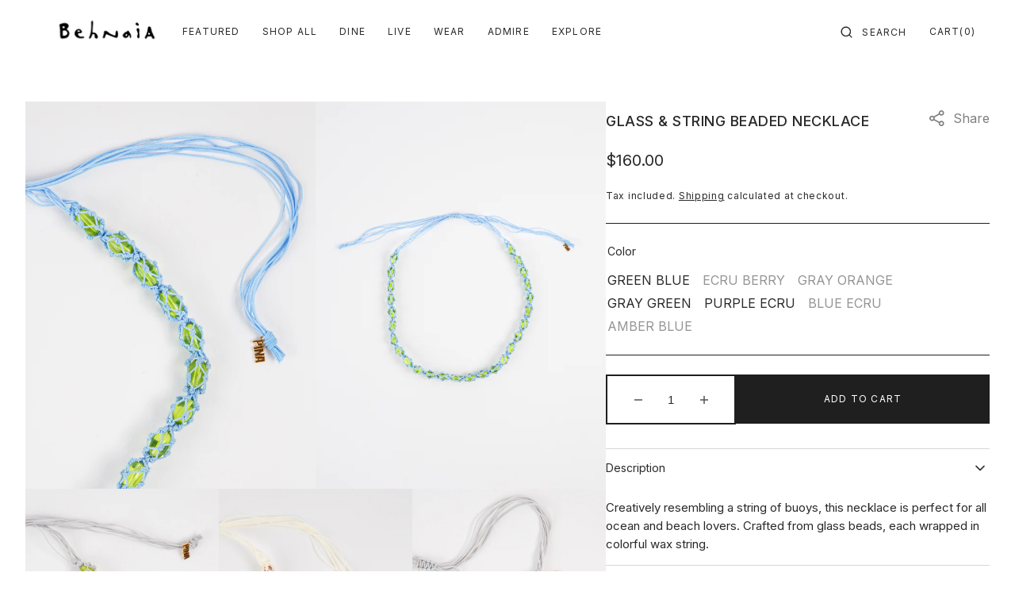

--- FILE ---
content_type: text/html; charset=utf-8
request_url: https://behnaia.com/products/glass-string-beaded-necklace
body_size: 38833
content:
<!doctype html>
<html class="no-js" lang="en">
	<head>
	<!-- Added by AVADA SEO Suite -->
	

	<!-- /Added by AVADA SEO Suite -->
		<meta charset="utf-8">
		<meta http-equiv="X-UA-Compatible" content="IE=edge">
		<meta name="viewport" content="width=device-width,initial-scale=1">
		<meta name="theme-color" content="">
        <meta name="google-site-verification" content="rH8hW0sdZTCgvJtVoFyFx60QXMb9CIqhdB--4QqZmo4" />
		<link rel="canonical" href="https://behnaia.com/products/glass-string-beaded-necklace">
		<link rel="preconnect" href="https://cdn.shopify.com" crossorigin><title>Glass &amp; String Beaded Necklace - Behnaia | Unique Style</title>

		
			<meta name="description" content="Enhance your look with the Glass &amp; String Beaded Necklace from Behnaia. A blend of elegance and craftsmanship. Shop now and add a unique touch to your collection!">
		

		

<meta property="og:site_name" content="shopbehnaia">
<meta property="og:url" content="https://behnaia.com/products/glass-string-beaded-necklace">
<meta property="og:title" content="Glass &amp; String Beaded Necklace - Behnaia | Unique Style">
<meta property="og:type" content="product">
<meta property="og:description" content="Enhance your look with the Glass &amp; String Beaded Necklace from Behnaia. A blend of elegance and craftsmanship. Shop now and add a unique touch to your collection!"><meta property="og:image" content="http://behnaia.com/cdn/shop/files/Behnaia_Studio_6-25-2024-2300.jpg?v=1719955059">
  <meta property="og:image:secure_url" content="https://behnaia.com/cdn/shop/files/Behnaia_Studio_6-25-2024-2300.jpg?v=1719955059">
  <meta property="og:image:width" content="1125">
  <meta property="og:image:height" content="1500"><meta property="og:price:amount" content="160.00">
  <meta property="og:price:currency" content="USD"><meta name="twitter:card" content="summary_large_image">
<meta name="twitter:title" content="Glass &amp; String Beaded Necklace - Behnaia | Unique Style">
<meta name="twitter:description" content="Enhance your look with the Glass &amp; String Beaded Necklace from Behnaia. A blend of elegance and craftsmanship. Shop now and add a unique touch to your collection!">

		<script src="//behnaia.com/cdn/shop/t/1/assets/constants.js?v=98630138824105889381713213969" defer="defer"></script>
		<script src="//behnaia.com/cdn/shop/t/1/assets/pubsub.js?v=157983390592900651871713213970" defer="defer"></script>
		<script src="//behnaia.com/cdn/shop/t/1/assets/global.js?v=166267875028734047071713213969" defer="defer"></script>
		<script>window.performance && window.performance.mark && window.performance.mark('shopify.content_for_header.start');</script><meta name="facebook-domain-verification" content="41wozgyqk8rqvxdpmlhe5lrqmirknw">
<meta id="shopify-digital-wallet" name="shopify-digital-wallet" content="/87071457569/digital_wallets/dialog">
<meta name="shopify-checkout-api-token" content="dd09f69b4e6d75894d1f9c4bbf029a08">
<link rel="alternate" type="application/json+oembed" href="https://behnaia.com/products/glass-string-beaded-necklace.oembed">
<script async="async" src="/checkouts/internal/preloads.js?locale=en-US"></script>
<link rel="preconnect" href="https://shop.app" crossorigin="anonymous">
<script async="async" src="https://shop.app/checkouts/internal/preloads.js?locale=en-US&shop_id=87071457569" crossorigin="anonymous"></script>
<script id="apple-pay-shop-capabilities" type="application/json">{"shopId":87071457569,"countryCode":"US","currencyCode":"USD","merchantCapabilities":["supports3DS"],"merchantId":"gid:\/\/shopify\/Shop\/87071457569","merchantName":"shopbehnaia","requiredBillingContactFields":["postalAddress","email","phone"],"requiredShippingContactFields":["postalAddress","email","phone"],"shippingType":"shipping","supportedNetworks":["visa","masterCard","amex","discover","elo","jcb"],"total":{"type":"pending","label":"shopbehnaia","amount":"1.00"},"shopifyPaymentsEnabled":true,"supportsSubscriptions":true}</script>
<script id="shopify-features" type="application/json">{"accessToken":"dd09f69b4e6d75894d1f9c4bbf029a08","betas":["rich-media-storefront-analytics"],"domain":"behnaia.com","predictiveSearch":true,"shopId":87071457569,"locale":"en"}</script>
<script>var Shopify = Shopify || {};
Shopify.shop = "shopbehnaia.myshopify.com";
Shopify.locale = "en";
Shopify.currency = {"active":"USD","rate":"1.0"};
Shopify.country = "US";
Shopify.theme = {"name":"Monaco","id":167471513889,"schema_name":"Monaco","schema_version":"1.0.5","theme_store_id":2125,"role":"main"};
Shopify.theme.handle = "null";
Shopify.theme.style = {"id":null,"handle":null};
Shopify.cdnHost = "behnaia.com/cdn";
Shopify.routes = Shopify.routes || {};
Shopify.routes.root = "/";</script>
<script type="module">!function(o){(o.Shopify=o.Shopify||{}).modules=!0}(window);</script>
<script>!function(o){function n(){var o=[];function n(){o.push(Array.prototype.slice.apply(arguments))}return n.q=o,n}var t=o.Shopify=o.Shopify||{};t.loadFeatures=n(),t.autoloadFeatures=n()}(window);</script>
<script>
  window.ShopifyPay = window.ShopifyPay || {};
  window.ShopifyPay.apiHost = "shop.app\/pay";
  window.ShopifyPay.redirectState = null;
</script>
<script id="shop-js-analytics" type="application/json">{"pageType":"product"}</script>
<script defer="defer" async type="module" src="//behnaia.com/cdn/shopifycloud/shop-js/modules/v2/client.init-shop-cart-sync_BApSsMSl.en.esm.js"></script>
<script defer="defer" async type="module" src="//behnaia.com/cdn/shopifycloud/shop-js/modules/v2/chunk.common_CBoos6YZ.esm.js"></script>
<script type="module">
  await import("//behnaia.com/cdn/shopifycloud/shop-js/modules/v2/client.init-shop-cart-sync_BApSsMSl.en.esm.js");
await import("//behnaia.com/cdn/shopifycloud/shop-js/modules/v2/chunk.common_CBoos6YZ.esm.js");

  window.Shopify.SignInWithShop?.initShopCartSync?.({"fedCMEnabled":true,"windoidEnabled":true});

</script>
<script defer="defer" async type="module" src="//behnaia.com/cdn/shopifycloud/shop-js/modules/v2/client.payment-terms_BHOWV7U_.en.esm.js"></script>
<script defer="defer" async type="module" src="//behnaia.com/cdn/shopifycloud/shop-js/modules/v2/chunk.common_CBoos6YZ.esm.js"></script>
<script defer="defer" async type="module" src="//behnaia.com/cdn/shopifycloud/shop-js/modules/v2/chunk.modal_Bu1hFZFC.esm.js"></script>
<script type="module">
  await import("//behnaia.com/cdn/shopifycloud/shop-js/modules/v2/client.payment-terms_BHOWV7U_.en.esm.js");
await import("//behnaia.com/cdn/shopifycloud/shop-js/modules/v2/chunk.common_CBoos6YZ.esm.js");
await import("//behnaia.com/cdn/shopifycloud/shop-js/modules/v2/chunk.modal_Bu1hFZFC.esm.js");

  
</script>
<script>
  window.Shopify = window.Shopify || {};
  if (!window.Shopify.featureAssets) window.Shopify.featureAssets = {};
  window.Shopify.featureAssets['shop-js'] = {"shop-cart-sync":["modules/v2/client.shop-cart-sync_DJczDl9f.en.esm.js","modules/v2/chunk.common_CBoos6YZ.esm.js"],"init-fed-cm":["modules/v2/client.init-fed-cm_BzwGC0Wi.en.esm.js","modules/v2/chunk.common_CBoos6YZ.esm.js"],"init-windoid":["modules/v2/client.init-windoid_BS26ThXS.en.esm.js","modules/v2/chunk.common_CBoos6YZ.esm.js"],"shop-cash-offers":["modules/v2/client.shop-cash-offers_DthCPNIO.en.esm.js","modules/v2/chunk.common_CBoos6YZ.esm.js","modules/v2/chunk.modal_Bu1hFZFC.esm.js"],"shop-button":["modules/v2/client.shop-button_D_JX508o.en.esm.js","modules/v2/chunk.common_CBoos6YZ.esm.js"],"init-shop-email-lookup-coordinator":["modules/v2/client.init-shop-email-lookup-coordinator_DFwWcvrS.en.esm.js","modules/v2/chunk.common_CBoos6YZ.esm.js"],"shop-toast-manager":["modules/v2/client.shop-toast-manager_tEhgP2F9.en.esm.js","modules/v2/chunk.common_CBoos6YZ.esm.js"],"shop-login-button":["modules/v2/client.shop-login-button_DwLgFT0K.en.esm.js","modules/v2/chunk.common_CBoos6YZ.esm.js","modules/v2/chunk.modal_Bu1hFZFC.esm.js"],"avatar":["modules/v2/client.avatar_BTnouDA3.en.esm.js"],"init-shop-cart-sync":["modules/v2/client.init-shop-cart-sync_BApSsMSl.en.esm.js","modules/v2/chunk.common_CBoos6YZ.esm.js"],"pay-button":["modules/v2/client.pay-button_BuNmcIr_.en.esm.js","modules/v2/chunk.common_CBoos6YZ.esm.js"],"init-shop-for-new-customer-accounts":["modules/v2/client.init-shop-for-new-customer-accounts_DrjXSI53.en.esm.js","modules/v2/client.shop-login-button_DwLgFT0K.en.esm.js","modules/v2/chunk.common_CBoos6YZ.esm.js","modules/v2/chunk.modal_Bu1hFZFC.esm.js"],"init-customer-accounts-sign-up":["modules/v2/client.init-customer-accounts-sign-up_TlVCiykN.en.esm.js","modules/v2/client.shop-login-button_DwLgFT0K.en.esm.js","modules/v2/chunk.common_CBoos6YZ.esm.js","modules/v2/chunk.modal_Bu1hFZFC.esm.js"],"shop-follow-button":["modules/v2/client.shop-follow-button_C5D3XtBb.en.esm.js","modules/v2/chunk.common_CBoos6YZ.esm.js","modules/v2/chunk.modal_Bu1hFZFC.esm.js"],"checkout-modal":["modules/v2/client.checkout-modal_8TC_1FUY.en.esm.js","modules/v2/chunk.common_CBoos6YZ.esm.js","modules/v2/chunk.modal_Bu1hFZFC.esm.js"],"init-customer-accounts":["modules/v2/client.init-customer-accounts_C0Oh2ljF.en.esm.js","modules/v2/client.shop-login-button_DwLgFT0K.en.esm.js","modules/v2/chunk.common_CBoos6YZ.esm.js","modules/v2/chunk.modal_Bu1hFZFC.esm.js"],"lead-capture":["modules/v2/client.lead-capture_Cq0gfm7I.en.esm.js","modules/v2/chunk.common_CBoos6YZ.esm.js","modules/v2/chunk.modal_Bu1hFZFC.esm.js"],"shop-login":["modules/v2/client.shop-login_BmtnoEUo.en.esm.js","modules/v2/chunk.common_CBoos6YZ.esm.js","modules/v2/chunk.modal_Bu1hFZFC.esm.js"],"payment-terms":["modules/v2/client.payment-terms_BHOWV7U_.en.esm.js","modules/v2/chunk.common_CBoos6YZ.esm.js","modules/v2/chunk.modal_Bu1hFZFC.esm.js"]};
</script>
<script>(function() {
  var isLoaded = false;
  function asyncLoad() {
    if (isLoaded) return;
    isLoaded = true;
    var urls = ["https:\/\/loox.io\/widget\/XosxujdItf\/loox.1716941838072.js?shop=shopbehnaia.myshopify.com","https:\/\/cdn.nfcube.com\/instafeed-2873f8ff805661a3eb264e8cccfeb5c5.js?shop=shopbehnaia.myshopify.com","https:\/\/static.shareasale.com\/json\/shopify\/shareasale-tracking.js?sasmid=160192\u0026ssmtid=19038\u0026shop=shopbehnaia.myshopify.com"];
    for (var i = 0; i < urls.length; i++) {
      var s = document.createElement('script');
      s.type = 'text/javascript';
      s.async = true;
      s.src = urls[i];
      var x = document.getElementsByTagName('script')[0];
      x.parentNode.insertBefore(s, x);
    }
  };
  if(window.attachEvent) {
    window.attachEvent('onload', asyncLoad);
  } else {
    window.addEventListener('load', asyncLoad, false);
  }
})();</script>
<script id="__st">var __st={"a":87071457569,"offset":-28800,"reqid":"7b88f550-6fac-42da-93c6-de389f4ce7aa-1768910977","pageurl":"behnaia.com\/products\/glass-string-beaded-necklace","u":"a4ed1a35a5f5","p":"product","rtyp":"product","rid":9494703636769};</script>
<script>window.ShopifyPaypalV4VisibilityTracking = true;</script>
<script id="captcha-bootstrap">!function(){'use strict';const t='contact',e='account',n='new_comment',o=[[t,t],['blogs',n],['comments',n],[t,'customer']],c=[[e,'customer_login'],[e,'guest_login'],[e,'recover_customer_password'],[e,'create_customer']],r=t=>t.map((([t,e])=>`form[action*='/${t}']:not([data-nocaptcha='true']) input[name='form_type'][value='${e}']`)).join(','),a=t=>()=>t?[...document.querySelectorAll(t)].map((t=>t.form)):[];function s(){const t=[...o],e=r(t);return a(e)}const i='password',u='form_key',d=['recaptcha-v3-token','g-recaptcha-response','h-captcha-response',i],f=()=>{try{return window.sessionStorage}catch{return}},m='__shopify_v',_=t=>t.elements[u];function p(t,e,n=!1){try{const o=window.sessionStorage,c=JSON.parse(o.getItem(e)),{data:r}=function(t){const{data:e,action:n}=t;return t[m]||n?{data:e,action:n}:{data:t,action:n}}(c);for(const[e,n]of Object.entries(r))t.elements[e]&&(t.elements[e].value=n);n&&o.removeItem(e)}catch(o){console.error('form repopulation failed',{error:o})}}const l='form_type',E='cptcha';function T(t){t.dataset[E]=!0}const w=window,h=w.document,L='Shopify',v='ce_forms',y='captcha';let A=!1;((t,e)=>{const n=(g='f06e6c50-85a8-45c8-87d0-21a2b65856fe',I='https://cdn.shopify.com/shopifycloud/storefront-forms-hcaptcha/ce_storefront_forms_captcha_hcaptcha.v1.5.2.iife.js',D={infoText:'Protected by hCaptcha',privacyText:'Privacy',termsText:'Terms'},(t,e,n)=>{const o=w[L][v],c=o.bindForm;if(c)return c(t,g,e,D).then(n);var r;o.q.push([[t,g,e,D],n]),r=I,A||(h.body.append(Object.assign(h.createElement('script'),{id:'captcha-provider',async:!0,src:r})),A=!0)});var g,I,D;w[L]=w[L]||{},w[L][v]=w[L][v]||{},w[L][v].q=[],w[L][y]=w[L][y]||{},w[L][y].protect=function(t,e){n(t,void 0,e),T(t)},Object.freeze(w[L][y]),function(t,e,n,w,h,L){const[v,y,A,g]=function(t,e,n){const i=e?o:[],u=t?c:[],d=[...i,...u],f=r(d),m=r(i),_=r(d.filter((([t,e])=>n.includes(e))));return[a(f),a(m),a(_),s()]}(w,h,L),I=t=>{const e=t.target;return e instanceof HTMLFormElement?e:e&&e.form},D=t=>v().includes(t);t.addEventListener('submit',(t=>{const e=I(t);if(!e)return;const n=D(e)&&!e.dataset.hcaptchaBound&&!e.dataset.recaptchaBound,o=_(e),c=g().includes(e)&&(!o||!o.value);(n||c)&&t.preventDefault(),c&&!n&&(function(t){try{if(!f())return;!function(t){const e=f();if(!e)return;const n=_(t);if(!n)return;const o=n.value;o&&e.removeItem(o)}(t);const e=Array.from(Array(32),(()=>Math.random().toString(36)[2])).join('');!function(t,e){_(t)||t.append(Object.assign(document.createElement('input'),{type:'hidden',name:u})),t.elements[u].value=e}(t,e),function(t,e){const n=f();if(!n)return;const o=[...t.querySelectorAll(`input[type='${i}']`)].map((({name:t})=>t)),c=[...d,...o],r={};for(const[a,s]of new FormData(t).entries())c.includes(a)||(r[a]=s);n.setItem(e,JSON.stringify({[m]:1,action:t.action,data:r}))}(t,e)}catch(e){console.error('failed to persist form',e)}}(e),e.submit())}));const S=(t,e)=>{t&&!t.dataset[E]&&(n(t,e.some((e=>e===t))),T(t))};for(const o of['focusin','change'])t.addEventListener(o,(t=>{const e=I(t);D(e)&&S(e,y())}));const B=e.get('form_key'),M=e.get(l),P=B&&M;t.addEventListener('DOMContentLoaded',(()=>{const t=y();if(P)for(const e of t)e.elements[l].value===M&&p(e,B);[...new Set([...A(),...v().filter((t=>'true'===t.dataset.shopifyCaptcha))])].forEach((e=>S(e,t)))}))}(h,new URLSearchParams(w.location.search),n,t,e,['guest_login'])})(!0,!0)}();</script>
<script integrity="sha256-4kQ18oKyAcykRKYeNunJcIwy7WH5gtpwJnB7kiuLZ1E=" data-source-attribution="shopify.loadfeatures" defer="defer" src="//behnaia.com/cdn/shopifycloud/storefront/assets/storefront/load_feature-a0a9edcb.js" crossorigin="anonymous"></script>
<script crossorigin="anonymous" defer="defer" src="//behnaia.com/cdn/shopifycloud/storefront/assets/shopify_pay/storefront-65b4c6d7.js?v=20250812"></script>
<script data-source-attribution="shopify.dynamic_checkout.dynamic.init">var Shopify=Shopify||{};Shopify.PaymentButton=Shopify.PaymentButton||{isStorefrontPortableWallets:!0,init:function(){window.Shopify.PaymentButton.init=function(){};var t=document.createElement("script");t.src="https://behnaia.com/cdn/shopifycloud/portable-wallets/latest/portable-wallets.en.js",t.type="module",document.head.appendChild(t)}};
</script>
<script data-source-attribution="shopify.dynamic_checkout.buyer_consent">
  function portableWalletsHideBuyerConsent(e){var t=document.getElementById("shopify-buyer-consent"),n=document.getElementById("shopify-subscription-policy-button");t&&n&&(t.classList.add("hidden"),t.setAttribute("aria-hidden","true"),n.removeEventListener("click",e))}function portableWalletsShowBuyerConsent(e){var t=document.getElementById("shopify-buyer-consent"),n=document.getElementById("shopify-subscription-policy-button");t&&n&&(t.classList.remove("hidden"),t.removeAttribute("aria-hidden"),n.addEventListener("click",e))}window.Shopify?.PaymentButton&&(window.Shopify.PaymentButton.hideBuyerConsent=portableWalletsHideBuyerConsent,window.Shopify.PaymentButton.showBuyerConsent=portableWalletsShowBuyerConsent);
</script>
<script data-source-attribution="shopify.dynamic_checkout.cart.bootstrap">document.addEventListener("DOMContentLoaded",(function(){function t(){return document.querySelector("shopify-accelerated-checkout-cart, shopify-accelerated-checkout")}if(t())Shopify.PaymentButton.init();else{new MutationObserver((function(e,n){t()&&(Shopify.PaymentButton.init(),n.disconnect())})).observe(document.body,{childList:!0,subtree:!0})}}));
</script>
<link id="shopify-accelerated-checkout-styles" rel="stylesheet" media="screen" href="https://behnaia.com/cdn/shopifycloud/portable-wallets/latest/accelerated-checkout-backwards-compat.css" crossorigin="anonymous">
<style id="shopify-accelerated-checkout-cart">
        #shopify-buyer-consent {
  margin-top: 1em;
  display: inline-block;
  width: 100%;
}

#shopify-buyer-consent.hidden {
  display: none;
}

#shopify-subscription-policy-button {
  background: none;
  border: none;
  padding: 0;
  text-decoration: underline;
  font-size: inherit;
  cursor: pointer;
}

#shopify-subscription-policy-button::before {
  box-shadow: none;
}

      </style>
<script id="sections-script" data-sections="main-product,product-recommendations,header,footer" defer="defer" src="//behnaia.com/cdn/shop/t/1/compiled_assets/scripts.js?v=507"></script>
<script>window.performance && window.performance.mark && window.performance.mark('shopify.content_for_header.end');</script>


		<style data-shopify>
			@font-face {
  font-family: Inter;
  font-weight: 400;
  font-style: normal;
  font-display: swap;
  src: url("//behnaia.com/cdn/fonts/inter/inter_n4.b2a3f24c19b4de56e8871f609e73ca7f6d2e2bb9.woff2") format("woff2"),
       url("//behnaia.com/cdn/fonts/inter/inter_n4.af8052d517e0c9ffac7b814872cecc27ae1fa132.woff") format("woff");
}

			
			@font-face {
  font-family: "Pinyon Script";
  font-weight: 400;
  font-style: normal;
  font-display: swap;
  src: url("//behnaia.com/cdn/fonts/pinyon_script/pinyonscript_n4.d5cdaa582aa86df1f76ad2002864c37d1f357b0a.woff2") format("woff2"),
       url("//behnaia.com/cdn/fonts/pinyon_script/pinyonscript_n4.2c85807ad691f4dfea1ae3c4ea85285d0391c6ce.woff") format("woff");
}

			@font-face {
  font-family: Inter;
  font-weight: 400;
  font-style: normal;
  font-display: swap;
  src: url("//behnaia.com/cdn/fonts/inter/inter_n4.b2a3f24c19b4de56e8871f609e73ca7f6d2e2bb9.woff2") format("woff2"),
       url("//behnaia.com/cdn/fonts/inter/inter_n4.af8052d517e0c9ffac7b814872cecc27ae1fa132.woff") format("woff");
}

			@font-face {
  font-family: Inter;
  font-weight: 400;
  font-style: normal;
  font-display: swap;
  src: url("//behnaia.com/cdn/fonts/inter/inter_n4.b2a3f24c19b4de56e8871f609e73ca7f6d2e2bb9.woff2") format("woff2"),
       url("//behnaia.com/cdn/fonts/inter/inter_n4.af8052d517e0c9ffac7b814872cecc27ae1fa132.woff") format("woff");
}

			@font-face {
  font-family: Inter;
  font-weight: 300;
  font-style: normal;
  font-display: swap;
  src: url("//behnaia.com/cdn/fonts/inter/inter_n3.6faba940d2e90c9f1c2e0c5c2750b84af59fecc0.woff2") format("woff2"),
       url("//behnaia.com/cdn/fonts/inter/inter_n3.413aa818ec2103383c4ac7c3744c464d04b4db49.woff") format("woff");
}

			@font-face {
  font-family: Inter;
  font-weight: 400;
  font-style: normal;
  font-display: swap;
  src: url("//behnaia.com/cdn/fonts/inter/inter_n4.b2a3f24c19b4de56e8871f609e73ca7f6d2e2bb9.woff2") format("woff2"),
       url("//behnaia.com/cdn/fonts/inter/inter_n4.af8052d517e0c9ffac7b814872cecc27ae1fa132.woff") format("woff");
}

			@font-face {
  font-family: Inter;
  font-weight: 700;
  font-style: normal;
  font-display: swap;
  src: url("//behnaia.com/cdn/fonts/inter/inter_n7.02711e6b374660cfc7915d1afc1c204e633421e4.woff2") format("woff2"),
       url("//behnaia.com/cdn/fonts/inter/inter_n7.6dab87426f6b8813070abd79972ceaf2f8d3b012.woff") format("woff");
}

			@font-face {
  font-family: Inter;
  font-weight: 400;
  font-style: italic;
  font-display: swap;
  src: url("//behnaia.com/cdn/fonts/inter/inter_i4.feae1981dda792ab80d117249d9c7e0f1017e5b3.woff2") format("woff2"),
       url("//behnaia.com/cdn/fonts/inter/inter_i4.62773b7113d5e5f02c71486623cf828884c85c6e.woff") format("woff");
}

			
			@font-face {
  font-family: Inter;
  font-weight: 700;
  font-style: italic;
  font-display: swap;
  src: url("//behnaia.com/cdn/fonts/inter/inter_i7.b377bcd4cc0f160622a22d638ae7e2cd9b86ea4c.woff2") format("woff2"),
       url("//behnaia.com/cdn/fonts/inter/inter_i7.7c69a6a34e3bb44fcf6f975857e13b9a9b25beb4.woff") format("woff");
}


			:root {
			--font-body-family: Inter, sans-serif;
              --font-body-family: Inter;
			--font-body-style: normal;
			--font-body-weight: 400;

			--font-body-size: 16px;
			--font-body-line-height: 141%;

			--font-heading-family: "New York", Iowan Old Style, Apple Garamond, Baskerville, Times New Roman, Droid Serif, Times, Source Serif Pro, serif, Apple Color Emoji, Segoe UI Emoji, Segoe UI Symbol;
              --font-heading-family: Tiempos Headline;
			--font-heading-style: normal;
			--font-heading-weight: 400;
			--font-heading-letter-spacing: 0em;
			--body-letter-spacing: 0em;

			--font-heading-italic-interval: 1.3;
			--font-heading-line-height: 1.1;

			--font-heading-alt-family: "Pinyon Script", Iowan Old Style, Apple Garamond, Baskerville, Times New Roman, Droid Serif, Times, Source Serif Pro, serif, Apple Color Emoji, Segoe UI Emoji, Segoe UI Symbol;
			--font-heading-alt-style: normal;
			--font-heading-alt-weight: 400;

			--font-subtitle-family: Inter, sans-serif;
			--font-subtitle-style: normal;
			--font-subtitle-weight: 400;
			--font-subtitle-text-transform: uppercase;
			--font-subtitle-size: 14px;

			--font-heading-h1-size: 50px;
			--font-heading-h2-size: 64px;
			--font-heading-h3-size: 56px;
			--font-heading-h4-size: 40px;
			--font-heading-h5-size: 32px;
			--font-heading-h6-size: 19px;

			--font-heading-card-family: Inter, sans-serif;
			--font-heading-card-style: normal;
			--font-heading-card-weight: 400;
			--font-text-card-family: Inter, sans-serif;
			--font-text-card-style: normal;
			--font-text-card-weight: 400;

			--font-heading-card-size: 16px;
			--font-heading-card-size-big: 32px;
			--font-text-card-size: 12px;

			--font-button-family: Inter, sans-serif;
			--font-button-style: normal;
			--font-button-weight: 400;
			--font-button-text-transform: uppercase;
			--button-text-size: 12px;

			--font-button-family: Inter, sans-serif;
			--font-button-style: normal;
			--font-button-weight: 400;
			--font-button-text-transform: uppercase;
			--font-button-letter-spacing: 0em;
			--font-subtitle-letter-spacing: 0em;

			--font-header-menu-family: Inter, sans-serif;
			--font-header-menu-style: normal;
			--font-header-menu-weight: 400;
			--font-header-menu-text-transform: uppercase;
			--font-header-link-size: 12px;

			--font-footer-menu-family: Inter, sans-serif;
			--font-footer-menu-style: normal;
			--font-footer-menu-weight: 400;
			--font-footer-link-size: 14px;
			--font-footer-bottom-link-size: 14px;

			--font-popups-heading-family: Inter, sans-serif;
				--font-popups-heading-style: normal;
				--font-popups-heading-weight: 400;
				--font-popups-text-family: Inter, sans-serif;
				--font-popups-text-style: normal;
				--font-popups-text-weight: 400;
				--font-popup-heading-size: 30px;
				--font-popup-text-size: 14px;
				--font-notification-heading-size: 12px;
				--font-notification-text-size: 12px;

			--color-base-text: 41, 41, 41;
			--color-title-text: 41, 41, 41;

			--color-base-text-default: 41, 41, 41;

			--color-base-text-dark: , , ;
			--color-title-text-dark: , , ;

			--color-base-background-1: 255, 255, 255;
			--color-base-background-2: 238, 240, 241;
			--color-base-background-5: 255, 203, 5;
			--color-base-background-3: 66, 71, 46;
			--color-base-background-4: 241, 188, 205;

			--color-announcement-bar-background-1: 45, 150, 70;
			--color-announcement-bar-background-2: 238, 238, 238;

			--color-base-solid-button-labels: 255, 255, 255;
			--color-base-button-labels-hover: 255, 255, 255;
			--color-base-button-background: 31, 31, 31;
			--color-base-button-background-hover: 31, 31, 31;
			--color-base-outline-button-labels: 255, 255, 255;
			--color-secondary-button-background-hover: 255, 255, 255;
			--color-secondary-button-labels: 31, 31, 31;
			--color-secondary-button-labels-hover: 255, 255, 255;
			--color-tertiary-button-labels: 31, 31, 31;
			--color-tertiary-button-background: 31, 31, 31;
			--color-underline-button-labels: 41, 41, 41;
			--payment-terms-background-color: #FFFFFF;
			--color-overlay-background: 0, 0, 0;
			--color-accent: 41, 41, 41;

			--color-base-background-input: 255, 255, 255;

			--color-base-border-input: 31, 31, 31;
			--color-hover-border-input: 61, 61, 61;

			--color-badge-icon: #292929;
			--badge-icon-size: 11px;
			--badge-discount-size: 32px;
			--color-border: 216, 216, 216;
			}

			*,
			*::before,
			*::after {
			box-sizing: inherit;
			}

			html {
			box-sizing: border-box;
			font-size: 10px;
			height: 100%;
			}

			body {
			position: relative;
			display: grid;
			grid-template-rows: auto auto 1fr auto;
			grid-template-columns: 100%;
			min-height: 100%;
			margin: 0;
			font-size: var(--font-body-size);
			line-height: 1.5;
			font-family: var(--font-body-family);
			font-style: var(--font-body-style);
			font-weight: var(--font-body-weight);
			overflow-x: hidden;
			-webkit-font-smoothing: antialiased;
			}
		</style>
		<link href="//behnaia.com/cdn/shop/t/1/assets/swiper-bundle.min.css?v=67104566617031410831713213971" rel="stylesheet" type="text/css" media="all" />
		<link href="//behnaia.com/cdn/shop/t/1/assets/base.css?v=44973801885606875371717611961" rel="stylesheet" type="text/css" media="all" />
<link
				rel="stylesheet"
				href="//behnaia.com/cdn/shop/t/1/assets/component-predictive-search.css?v=44683221975640456791713213969"
				media="print"
				onload="this.media='all'"
			><link
				rel="preload"
				as="font"
				href="//behnaia.com/cdn/fonts/inter/inter_n4.b2a3f24c19b4de56e8871f609e73ca7f6d2e2bb9.woff2"
				type="font/woff2"
				crossorigin
			><script>
			document.documentElement.className =
				document.documentElement.className.replace('no-js', 'js');
			if (Shopify.designMode) {
				document.documentElement.classList.add('shopify-design-mode');
			}
		</script>

		<script src="//behnaia.com/cdn/shop/t/1/assets/jquery-3.6.0.js?v=32573363768646652941713213970" defer="defer"></script>
		<script src="//behnaia.com/cdn/shop/t/1/assets/popup.js?v=130848648529786832841713213970" defer="defer"></script>
		
		
		<script
			src="//behnaia.com/cdn/shop/t/1/assets/swiper-bundle.min.js?v=59665753948720967221713213971"
			defer="defer"
		></script>
		<script src="//behnaia.com/cdn/shop/t/1/assets/gsap.min.js?v=72623920377642660981713213969" defer="defer"></script>
		<script
			src="//behnaia.com/cdn/shop/t/1/assets/ScrollTrigger.min.js?v=172410024157382806541713213970"
			defer="defer"
		></script>
	<!-- BEGIN app block: shopify://apps/avada-seo-suite/blocks/avada-seo/15507c6e-1aa3-45d3-b698-7e175e033440 --><script>
  window.AVADA_SEO_ENABLED = true;
</script><!-- BEGIN app snippet: avada-broken-link-manager --><!-- END app snippet --><!-- BEGIN app snippet: avada-seo-site --><!-- END app snippet --><!-- BEGIN app snippet: avada-robot-onpage --><!-- Avada SEO Robot Onpage -->












<!-- END app snippet --><!-- BEGIN app snippet: avada-frequently-asked-questions -->







<!-- END app snippet --><!-- BEGIN app snippet: avada-custom-css --> <!-- BEGIN Avada SEO custom CSS END -->


<!-- END Avada SEO custom CSS END -->
<!-- END app snippet --><!-- BEGIN app snippet: avada-loading --><style>
  @keyframes avada-rotate {
    0% { transform: rotate(0); }
    100% { transform: rotate(360deg); }
  }

  @keyframes avada-fade-out {
    0% { opacity: 1; visibility: visible; }
    100% { opacity: 0; visibility: hidden; }
  }

  .Avada-LoadingScreen {
    display: none;
    width: 100%;
    height: 100vh;
    top: 0;
    position: fixed;
    z-index: 9999;
    display: flex;
    align-items: center;
    justify-content: center;
  
    background-image: url();
    background-position: center;
    background-size: cover;
    background-repeat: no-repeat;
  
  }

  .Avada-LoadingScreen svg {
    animation: avada-rotate 1s linear infinite;
    width: px;
    height: px;
  }
</style>
<script>
  const themeId = Shopify.theme.id;
  const loadingSettingsValue = null;
  const loadingType = loadingSettingsValue?.loadingType;
  function renderLoading() {
    new MutationObserver((mutations, observer) => {
      if (document.body) {
        observer.disconnect();
        const loadingDiv = document.createElement('div');
        loadingDiv.className = 'Avada-LoadingScreen';
        if(loadingType === 'custom_logo' || loadingType === 'favicon_logo') {
          const srcLoadingImage = loadingSettingsValue?.customLogoThemeIds[themeId] || '';
          if(srcLoadingImage) {
            loadingDiv.innerHTML = `
            <img alt="Avada logo"  height="600px" loading="eager" fetchpriority="high"
              src="${srcLoadingImage}&width=600"
              width="600px" />
              `
          }
        }
        if(loadingType === 'circle') {
          loadingDiv.innerHTML = `
        <svg viewBox="0 0 40 40" fill="none" xmlns="http://www.w3.org/2000/svg">
          <path d="M20 3.75C11.0254 3.75 3.75 11.0254 3.75 20C3.75 21.0355 2.91053 21.875 1.875 21.875C0.839475 21.875 0 21.0355 0 20C0 8.9543 8.9543 0 20 0C31.0457 0 40 8.9543 40 20C40 31.0457 31.0457 40 20 40C18.9645 40 18.125 39.1605 18.125 38.125C18.125 37.0895 18.9645 36.25 20 36.25C28.9748 36.25 36.25 28.9748 36.25 20C36.25 11.0254 28.9748 3.75 20 3.75Z" fill=""/>
        </svg>
      `;
        }

        document.body.insertBefore(loadingDiv, document.body.firstChild || null);
        const e = '';
        const t = '';
        const o = 'first' === t;
        const a = sessionStorage.getItem('isShowLoadingAvada');
        const n = document.querySelector('.Avada-LoadingScreen');
        if (a && o) return (n.style.display = 'none');
        n.style.display = 'flex';
        const i = document.body;
        i.style.overflow = 'hidden';
        const l = () => {
          i.style.overflow = 'auto';
          n.style.animation = 'avada-fade-out 1s ease-out forwards';
          setTimeout(() => {
            n.style.display = 'none';
          }, 1000);
        };
        if ((o && !a && sessionStorage.setItem('isShowLoadingAvada', true), 'duration_auto' === e)) {
          window.onload = function() {
            l();
          };
          return;
        }
        setTimeout(() => {
          l();
        }, 1000 * e);
      }
    }).observe(document.documentElement, { childList: true, subtree: true });
  };
  function isNullish(value) {
    return value === null || value === undefined;
  }
  const themeIds = '';
  const themeIdsArray = themeIds ? themeIds.split(',') : [];

  if(!isNullish(themeIds) && themeIdsArray.includes(themeId.toString()) && loadingSettingsValue?.enabled) {
    renderLoading();
  }

  if(isNullish(loadingSettingsValue?.themeIds) && loadingSettingsValue?.enabled) {
    renderLoading();
  }
</script>
<!-- END app snippet --><!-- BEGIN app snippet: avada-seo-social-post --><!-- END app snippet -->
<!-- END app block --><!-- BEGIN app block: shopify://apps/klaviyo-email-marketing-sms/blocks/klaviyo-onsite-embed/2632fe16-c075-4321-a88b-50b567f42507 -->












  <script async src="https://static.klaviyo.com/onsite/js/Wt7vz3/klaviyo.js?company_id=Wt7vz3"></script>
  <script>!function(){if(!window.klaviyo){window._klOnsite=window._klOnsite||[];try{window.klaviyo=new Proxy({},{get:function(n,i){return"push"===i?function(){var n;(n=window._klOnsite).push.apply(n,arguments)}:function(){for(var n=arguments.length,o=new Array(n),w=0;w<n;w++)o[w]=arguments[w];var t="function"==typeof o[o.length-1]?o.pop():void 0,e=new Promise((function(n){window._klOnsite.push([i].concat(o,[function(i){t&&t(i),n(i)}]))}));return e}}})}catch(n){window.klaviyo=window.klaviyo||[],window.klaviyo.push=function(){var n;(n=window._klOnsite).push.apply(n,arguments)}}}}();</script>

  
    <script id="viewed_product">
      if (item == null) {
        var _learnq = _learnq || [];

        var MetafieldReviews = null
        var MetafieldYotpoRating = null
        var MetafieldYotpoCount = null
        var MetafieldLooxRating = null
        var MetafieldLooxCount = null
        var okendoProduct = null
        var okendoProductReviewCount = null
        var okendoProductReviewAverageValue = null
        try {
          // The following fields are used for Customer Hub recently viewed in order to add reviews.
          // This information is not part of __kla_viewed. Instead, it is part of __kla_viewed_reviewed_items
          MetafieldReviews = {};
          MetafieldYotpoRating = null
          MetafieldYotpoCount = null
          MetafieldLooxRating = null
          MetafieldLooxCount = null

          okendoProduct = null
          // If the okendo metafield is not legacy, it will error, which then requires the new json formatted data
          if (okendoProduct && 'error' in okendoProduct) {
            okendoProduct = null
          }
          okendoProductReviewCount = okendoProduct ? okendoProduct.reviewCount : null
          okendoProductReviewAverageValue = okendoProduct ? okendoProduct.reviewAverageValue : null
        } catch (error) {
          console.error('Error in Klaviyo onsite reviews tracking:', error);
        }

        var item = {
          Name: "Glass \u0026 String Beaded Necklace",
          ProductID: 9494703636769,
          Categories: ["Handmade Jewelry","Shop All","Wear Collection"],
          ImageURL: "https://behnaia.com/cdn/shop/files/Behnaia_Studio_6-25-2024-2300_grande.jpg?v=1719955059",
          URL: "https://behnaia.com/products/glass-string-beaded-necklace",
          Brand: "Pina Jewels",
          Price: "$160.00",
          Value: "160.00",
          CompareAtPrice: "$0.00"
        };
        _learnq.push(['track', 'Viewed Product', item]);
        _learnq.push(['trackViewedItem', {
          Title: item.Name,
          ItemId: item.ProductID,
          Categories: item.Categories,
          ImageUrl: item.ImageURL,
          Url: item.URL,
          Metadata: {
            Brand: item.Brand,
            Price: item.Price,
            Value: item.Value,
            CompareAtPrice: item.CompareAtPrice
          },
          metafields:{
            reviews: MetafieldReviews,
            yotpo:{
              rating: MetafieldYotpoRating,
              count: MetafieldYotpoCount,
            },
            loox:{
              rating: MetafieldLooxRating,
              count: MetafieldLooxCount,
            },
            okendo: {
              rating: okendoProductReviewAverageValue,
              count: okendoProductReviewCount,
            }
          }
        }]);
      }
    </script>
  




  <script>
    window.klaviyoReviewsProductDesignMode = false
  </script>







<!-- END app block --><link href="https://monorail-edge.shopifysvc.com" rel="dns-prefetch">
<script>(function(){if ("sendBeacon" in navigator && "performance" in window) {try {var session_token_from_headers = performance.getEntriesByType('navigation')[0].serverTiming.find(x => x.name == '_s').description;} catch {var session_token_from_headers = undefined;}var session_cookie_matches = document.cookie.match(/_shopify_s=([^;]*)/);var session_token_from_cookie = session_cookie_matches && session_cookie_matches.length === 2 ? session_cookie_matches[1] : "";var session_token = session_token_from_headers || session_token_from_cookie || "";function handle_abandonment_event(e) {var entries = performance.getEntries().filter(function(entry) {return /monorail-edge.shopifysvc.com/.test(entry.name);});if (!window.abandonment_tracked && entries.length === 0) {window.abandonment_tracked = true;var currentMs = Date.now();var navigation_start = performance.timing.navigationStart;var payload = {shop_id: 87071457569,url: window.location.href,navigation_start,duration: currentMs - navigation_start,session_token,page_type: "product"};window.navigator.sendBeacon("https://monorail-edge.shopifysvc.com/v1/produce", JSON.stringify({schema_id: "online_store_buyer_site_abandonment/1.1",payload: payload,metadata: {event_created_at_ms: currentMs,event_sent_at_ms: currentMs}}));}}window.addEventListener('pagehide', handle_abandonment_event);}}());</script>
<script id="web-pixels-manager-setup">(function e(e,d,r,n,o){if(void 0===o&&(o={}),!Boolean(null===(a=null===(i=window.Shopify)||void 0===i?void 0:i.analytics)||void 0===a?void 0:a.replayQueue)){var i,a;window.Shopify=window.Shopify||{};var t=window.Shopify;t.analytics=t.analytics||{};var s=t.analytics;s.replayQueue=[],s.publish=function(e,d,r){return s.replayQueue.push([e,d,r]),!0};try{self.performance.mark("wpm:start")}catch(e){}var l=function(){var e={modern:/Edge?\/(1{2}[4-9]|1[2-9]\d|[2-9]\d{2}|\d{4,})\.\d+(\.\d+|)|Firefox\/(1{2}[4-9]|1[2-9]\d|[2-9]\d{2}|\d{4,})\.\d+(\.\d+|)|Chrom(ium|e)\/(9{2}|\d{3,})\.\d+(\.\d+|)|(Maci|X1{2}).+ Version\/(15\.\d+|(1[6-9]|[2-9]\d|\d{3,})\.\d+)([,.]\d+|)( \(\w+\)|)( Mobile\/\w+|) Safari\/|Chrome.+OPR\/(9{2}|\d{3,})\.\d+\.\d+|(CPU[ +]OS|iPhone[ +]OS|CPU[ +]iPhone|CPU IPhone OS|CPU iPad OS)[ +]+(15[._]\d+|(1[6-9]|[2-9]\d|\d{3,})[._]\d+)([._]\d+|)|Android:?[ /-](13[3-9]|1[4-9]\d|[2-9]\d{2}|\d{4,})(\.\d+|)(\.\d+|)|Android.+Firefox\/(13[5-9]|1[4-9]\d|[2-9]\d{2}|\d{4,})\.\d+(\.\d+|)|Android.+Chrom(ium|e)\/(13[3-9]|1[4-9]\d|[2-9]\d{2}|\d{4,})\.\d+(\.\d+|)|SamsungBrowser\/([2-9]\d|\d{3,})\.\d+/,legacy:/Edge?\/(1[6-9]|[2-9]\d|\d{3,})\.\d+(\.\d+|)|Firefox\/(5[4-9]|[6-9]\d|\d{3,})\.\d+(\.\d+|)|Chrom(ium|e)\/(5[1-9]|[6-9]\d|\d{3,})\.\d+(\.\d+|)([\d.]+$|.*Safari\/(?![\d.]+ Edge\/[\d.]+$))|(Maci|X1{2}).+ Version\/(10\.\d+|(1[1-9]|[2-9]\d|\d{3,})\.\d+)([,.]\d+|)( \(\w+\)|)( Mobile\/\w+|) Safari\/|Chrome.+OPR\/(3[89]|[4-9]\d|\d{3,})\.\d+\.\d+|(CPU[ +]OS|iPhone[ +]OS|CPU[ +]iPhone|CPU IPhone OS|CPU iPad OS)[ +]+(10[._]\d+|(1[1-9]|[2-9]\d|\d{3,})[._]\d+)([._]\d+|)|Android:?[ /-](13[3-9]|1[4-9]\d|[2-9]\d{2}|\d{4,})(\.\d+|)(\.\d+|)|Mobile Safari.+OPR\/([89]\d|\d{3,})\.\d+\.\d+|Android.+Firefox\/(13[5-9]|1[4-9]\d|[2-9]\d{2}|\d{4,})\.\d+(\.\d+|)|Android.+Chrom(ium|e)\/(13[3-9]|1[4-9]\d|[2-9]\d{2}|\d{4,})\.\d+(\.\d+|)|Android.+(UC? ?Browser|UCWEB|U3)[ /]?(15\.([5-9]|\d{2,})|(1[6-9]|[2-9]\d|\d{3,})\.\d+)\.\d+|SamsungBrowser\/(5\.\d+|([6-9]|\d{2,})\.\d+)|Android.+MQ{2}Browser\/(14(\.(9|\d{2,})|)|(1[5-9]|[2-9]\d|\d{3,})(\.\d+|))(\.\d+|)|K[Aa][Ii]OS\/(3\.\d+|([4-9]|\d{2,})\.\d+)(\.\d+|)/},d=e.modern,r=e.legacy,n=navigator.userAgent;return n.match(d)?"modern":n.match(r)?"legacy":"unknown"}(),u="modern"===l?"modern":"legacy",c=(null!=n?n:{modern:"",legacy:""})[u],f=function(e){return[e.baseUrl,"/wpm","/b",e.hashVersion,"modern"===e.buildTarget?"m":"l",".js"].join("")}({baseUrl:d,hashVersion:r,buildTarget:u}),m=function(e){var d=e.version,r=e.bundleTarget,n=e.surface,o=e.pageUrl,i=e.monorailEndpoint;return{emit:function(e){var a=e.status,t=e.errorMsg,s=(new Date).getTime(),l=JSON.stringify({metadata:{event_sent_at_ms:s},events:[{schema_id:"web_pixels_manager_load/3.1",payload:{version:d,bundle_target:r,page_url:o,status:a,surface:n,error_msg:t},metadata:{event_created_at_ms:s}}]});if(!i)return console&&console.warn&&console.warn("[Web Pixels Manager] No Monorail endpoint provided, skipping logging."),!1;try{return self.navigator.sendBeacon.bind(self.navigator)(i,l)}catch(e){}var u=new XMLHttpRequest;try{return u.open("POST",i,!0),u.setRequestHeader("Content-Type","text/plain"),u.send(l),!0}catch(e){return console&&console.warn&&console.warn("[Web Pixels Manager] Got an unhandled error while logging to Monorail."),!1}}}}({version:r,bundleTarget:l,surface:e.surface,pageUrl:self.location.href,monorailEndpoint:e.monorailEndpoint});try{o.browserTarget=l,function(e){var d=e.src,r=e.async,n=void 0===r||r,o=e.onload,i=e.onerror,a=e.sri,t=e.scriptDataAttributes,s=void 0===t?{}:t,l=document.createElement("script"),u=document.querySelector("head"),c=document.querySelector("body");if(l.async=n,l.src=d,a&&(l.integrity=a,l.crossOrigin="anonymous"),s)for(var f in s)if(Object.prototype.hasOwnProperty.call(s,f))try{l.dataset[f]=s[f]}catch(e){}if(o&&l.addEventListener("load",o),i&&l.addEventListener("error",i),u)u.appendChild(l);else{if(!c)throw new Error("Did not find a head or body element to append the script");c.appendChild(l)}}({src:f,async:!0,onload:function(){if(!function(){var e,d;return Boolean(null===(d=null===(e=window.Shopify)||void 0===e?void 0:e.analytics)||void 0===d?void 0:d.initialized)}()){var d=window.webPixelsManager.init(e)||void 0;if(d){var r=window.Shopify.analytics;r.replayQueue.forEach((function(e){var r=e[0],n=e[1],o=e[2];d.publishCustomEvent(r,n,o)})),r.replayQueue=[],r.publish=d.publishCustomEvent,r.visitor=d.visitor,r.initialized=!0}}},onerror:function(){return m.emit({status:"failed",errorMsg:"".concat(f," has failed to load")})},sri:function(e){var d=/^sha384-[A-Za-z0-9+/=]+$/;return"string"==typeof e&&d.test(e)}(c)?c:"",scriptDataAttributes:o}),m.emit({status:"loading"})}catch(e){m.emit({status:"failed",errorMsg:(null==e?void 0:e.message)||"Unknown error"})}}})({shopId: 87071457569,storefrontBaseUrl: "https://behnaia.com",extensionsBaseUrl: "https://extensions.shopifycdn.com/cdn/shopifycloud/web-pixels-manager",monorailEndpoint: "https://monorail-edge.shopifysvc.com/unstable/produce_batch",surface: "storefront-renderer",enabledBetaFlags: ["2dca8a86"],webPixelsConfigList: [{"id":"2145321249","configuration":"{\"accountID\":\"TQQfB7\",\"webPixelConfig\":\"eyJlbmFibGVBZGRlZFRvQ2FydEV2ZW50cyI6IHRydWV9\"}","eventPayloadVersion":"v1","runtimeContext":"STRICT","scriptVersion":"524f6c1ee37bacdca7657a665bdca589","type":"APP","apiClientId":123074,"privacyPurposes":["ANALYTICS","MARKETING"],"dataSharingAdjustments":{"protectedCustomerApprovalScopes":["read_customer_address","read_customer_email","read_customer_name","read_customer_personal_data","read_customer_phone"]}},{"id":"750911777","configuration":"{\"masterTagID\":\"19038\",\"merchantID\":\"160192\",\"appPath\":\"https:\/\/daedalus.shareasale.com\",\"storeID\":\"NaN\",\"xTypeMode\":\"NaN\",\"xTypeValue\":\"NaN\",\"channelDedup\":\"NaN\"}","eventPayloadVersion":"v1","runtimeContext":"STRICT","scriptVersion":"f300cca684872f2df140f714437af558","type":"APP","apiClientId":4929191,"privacyPurposes":["ANALYTICS","MARKETING"],"dataSharingAdjustments":{"protectedCustomerApprovalScopes":["read_customer_personal_data"]}},{"id":"505774369","configuration":"{\"pixel_id\":\"1045328970273126\",\"pixel_type\":\"facebook_pixel\",\"metaapp_system_user_token\":\"-\"}","eventPayloadVersion":"v1","runtimeContext":"OPEN","scriptVersion":"ca16bc87fe92b6042fbaa3acc2fbdaa6","type":"APP","apiClientId":2329312,"privacyPurposes":["ANALYTICS","MARKETING","SALE_OF_DATA"],"dataSharingAdjustments":{"protectedCustomerApprovalScopes":["read_customer_address","read_customer_email","read_customer_name","read_customer_personal_data","read_customer_phone"]}},{"id":"112591137","eventPayloadVersion":"1","runtimeContext":"LAX","scriptVersion":"1","type":"CUSTOM","privacyPurposes":["ANALYTICS","MARKETING","SALE_OF_DATA"],"name":"ShareASale Tracking"},{"id":"shopify-app-pixel","configuration":"{}","eventPayloadVersion":"v1","runtimeContext":"STRICT","scriptVersion":"0450","apiClientId":"shopify-pixel","type":"APP","privacyPurposes":["ANALYTICS","MARKETING"]},{"id":"shopify-custom-pixel","eventPayloadVersion":"v1","runtimeContext":"LAX","scriptVersion":"0450","apiClientId":"shopify-pixel","type":"CUSTOM","privacyPurposes":["ANALYTICS","MARKETING"]}],isMerchantRequest: false,initData: {"shop":{"name":"shopbehnaia","paymentSettings":{"currencyCode":"USD"},"myshopifyDomain":"shopbehnaia.myshopify.com","countryCode":"US","storefrontUrl":"https:\/\/behnaia.com"},"customer":null,"cart":null,"checkout":null,"productVariants":[{"price":{"amount":160.0,"currencyCode":"USD"},"product":{"title":"Glass \u0026 String Beaded Necklace","vendor":"Pina Jewels","id":"9494703636769","untranslatedTitle":"Glass \u0026 String Beaded Necklace","url":"\/products\/glass-string-beaded-necklace","type":"Jewelry"},"id":"49733282693409","image":{"src":"\/\/behnaia.com\/cdn\/shop\/files\/Behnaia_Studio_6-25-2024-2353.jpg?v=1719955059"},"sku":"BEHP_CRPY-1","title":"Green Blue","untranslatedTitle":"Green Blue"},{"price":{"amount":160.0,"currencyCode":"USD"},"product":{"title":"Glass \u0026 String Beaded Necklace","vendor":"Pina Jewels","id":"9494703636769","untranslatedTitle":"Glass \u0026 String Beaded Necklace","url":"\/products\/glass-string-beaded-necklace","type":"Jewelry"},"id":"49733282726177","image":{"src":"\/\/behnaia.com\/cdn\/shop\/files\/Behnaia_Studio_6-25-2024-2357.jpg?v=1719955059"},"sku":"BEHP_CRPY-2","title":"Ecru Berry","untranslatedTitle":"Ecru Berry"},{"price":{"amount":160.0,"currencyCode":"USD"},"product":{"title":"Glass \u0026 String Beaded Necklace","vendor":"Pina Jewels","id":"9494703636769","untranslatedTitle":"Glass \u0026 String Beaded Necklace","url":"\/products\/glass-string-beaded-necklace","type":"Jewelry"},"id":"49733282758945","image":{"src":"\/\/behnaia.com\/cdn\/shop\/files\/Behnaia_Studio_6-25-2024-2339.jpg?v=1719955059"},"sku":"BEHP_CRPY-3","title":"Gray Orange","untranslatedTitle":"Gray Orange"},{"price":{"amount":160.0,"currencyCode":"USD"},"product":{"title":"Glass \u0026 String Beaded Necklace","vendor":"Pina Jewels","id":"9494703636769","untranslatedTitle":"Glass \u0026 String Beaded Necklace","url":"\/products\/glass-string-beaded-necklace","type":"Jewelry"},"id":"49733282791713","image":{"src":"\/\/behnaia.com\/cdn\/shop\/files\/Behnaia_Studio_6-25-2024-2364.jpg?v=1719956359"},"sku":"BEHP_CRPY-4","title":"Gray Green","untranslatedTitle":"Gray Green"},{"price":{"amount":160.0,"currencyCode":"USD"},"product":{"title":"Glass \u0026 String Beaded Necklace","vendor":"Pina Jewels","id":"9494703636769","untranslatedTitle":"Glass \u0026 String Beaded Necklace","url":"\/products\/glass-string-beaded-necklace","type":"Jewelry"},"id":"50619003535649","image":{"src":"\/\/behnaia.com\/cdn\/shop\/files\/Behnaia_Studio_6-25-2024-2300.jpg?v=1719955059"},"sku":"BEHP_CRPY-1","title":"Purple Ecru","untranslatedTitle":"Purple Ecru"},{"price":{"amount":160.0,"currencyCode":"USD"},"product":{"title":"Glass \u0026 String Beaded Necklace","vendor":"Pina Jewels","id":"9494703636769","untranslatedTitle":"Glass \u0026 String Beaded Necklace","url":"\/products\/glass-string-beaded-necklace","type":"Jewelry"},"id":"50619003568417","image":{"src":"\/\/behnaia.com\/cdn\/shop\/files\/Behnaia_Studio_6-25-2024-2300.jpg?v=1719955059"},"sku":"BEHP_CRPY-2","title":"Blue Ecru","untranslatedTitle":"Blue Ecru"},{"price":{"amount":160.0,"currencyCode":"USD"},"product":{"title":"Glass \u0026 String Beaded Necklace","vendor":"Pina Jewels","id":"9494703636769","untranslatedTitle":"Glass \u0026 String Beaded Necklace","url":"\/products\/glass-string-beaded-necklace","type":"Jewelry"},"id":"50619003601185","image":{"src":"\/\/behnaia.com\/cdn\/shop\/files\/Behnaia_Studio_6-25-2024-2300.jpg?v=1719955059"},"sku":"BEHP_CRPY-3","title":"Amber Blue","untranslatedTitle":"Amber Blue"}],"purchasingCompany":null},},"https://behnaia.com/cdn","fcfee988w5aeb613cpc8e4bc33m6693e112",{"modern":"","legacy":""},{"shopId":"87071457569","storefrontBaseUrl":"https:\/\/behnaia.com","extensionBaseUrl":"https:\/\/extensions.shopifycdn.com\/cdn\/shopifycloud\/web-pixels-manager","surface":"storefront-renderer","enabledBetaFlags":"[\"2dca8a86\"]","isMerchantRequest":"false","hashVersion":"fcfee988w5aeb613cpc8e4bc33m6693e112","publish":"custom","events":"[[\"page_viewed\",{}],[\"product_viewed\",{\"productVariant\":{\"price\":{\"amount\":160.0,\"currencyCode\":\"USD\"},\"product\":{\"title\":\"Glass \u0026 String Beaded Necklace\",\"vendor\":\"Pina Jewels\",\"id\":\"9494703636769\",\"untranslatedTitle\":\"Glass \u0026 String Beaded Necklace\",\"url\":\"\/products\/glass-string-beaded-necklace\",\"type\":\"Jewelry\"},\"id\":\"49733282693409\",\"image\":{\"src\":\"\/\/behnaia.com\/cdn\/shop\/files\/Behnaia_Studio_6-25-2024-2353.jpg?v=1719955059\"},\"sku\":\"BEHP_CRPY-1\",\"title\":\"Green Blue\",\"untranslatedTitle\":\"Green Blue\"}}]]"});</script><script>
  window.ShopifyAnalytics = window.ShopifyAnalytics || {};
  window.ShopifyAnalytics.meta = window.ShopifyAnalytics.meta || {};
  window.ShopifyAnalytics.meta.currency = 'USD';
  var meta = {"product":{"id":9494703636769,"gid":"gid:\/\/shopify\/Product\/9494703636769","vendor":"Pina Jewels","type":"Jewelry","handle":"glass-string-beaded-necklace","variants":[{"id":49733282693409,"price":16000,"name":"Glass \u0026 String Beaded Necklace - Green Blue","public_title":"Green Blue","sku":"BEHP_CRPY-1"},{"id":49733282726177,"price":16000,"name":"Glass \u0026 String Beaded Necklace - Ecru Berry","public_title":"Ecru Berry","sku":"BEHP_CRPY-2"},{"id":49733282758945,"price":16000,"name":"Glass \u0026 String Beaded Necklace - Gray Orange","public_title":"Gray Orange","sku":"BEHP_CRPY-3"},{"id":49733282791713,"price":16000,"name":"Glass \u0026 String Beaded Necklace - Gray Green","public_title":"Gray Green","sku":"BEHP_CRPY-4"},{"id":50619003535649,"price":16000,"name":"Glass \u0026 String Beaded Necklace - Purple Ecru","public_title":"Purple Ecru","sku":"BEHP_CRPY-1"},{"id":50619003568417,"price":16000,"name":"Glass \u0026 String Beaded Necklace - Blue Ecru","public_title":"Blue Ecru","sku":"BEHP_CRPY-2"},{"id":50619003601185,"price":16000,"name":"Glass \u0026 String Beaded Necklace - Amber Blue","public_title":"Amber Blue","sku":"BEHP_CRPY-3"}],"remote":false},"page":{"pageType":"product","resourceType":"product","resourceId":9494703636769,"requestId":"7b88f550-6fac-42da-93c6-de389f4ce7aa-1768910977"}};
  for (var attr in meta) {
    window.ShopifyAnalytics.meta[attr] = meta[attr];
  }
</script>
<script class="analytics">
  (function () {
    var customDocumentWrite = function(content) {
      var jquery = null;

      if (window.jQuery) {
        jquery = window.jQuery;
      } else if (window.Checkout && window.Checkout.$) {
        jquery = window.Checkout.$;
      }

      if (jquery) {
        jquery('body').append(content);
      }
    };

    var hasLoggedConversion = function(token) {
      if (token) {
        return document.cookie.indexOf('loggedConversion=' + token) !== -1;
      }
      return false;
    }

    var setCookieIfConversion = function(token) {
      if (token) {
        var twoMonthsFromNow = new Date(Date.now());
        twoMonthsFromNow.setMonth(twoMonthsFromNow.getMonth() + 2);

        document.cookie = 'loggedConversion=' + token + '; expires=' + twoMonthsFromNow;
      }
    }

    var trekkie = window.ShopifyAnalytics.lib = window.trekkie = window.trekkie || [];
    if (trekkie.integrations) {
      return;
    }
    trekkie.methods = [
      'identify',
      'page',
      'ready',
      'track',
      'trackForm',
      'trackLink'
    ];
    trekkie.factory = function(method) {
      return function() {
        var args = Array.prototype.slice.call(arguments);
        args.unshift(method);
        trekkie.push(args);
        return trekkie;
      };
    };
    for (var i = 0; i < trekkie.methods.length; i++) {
      var key = trekkie.methods[i];
      trekkie[key] = trekkie.factory(key);
    }
    trekkie.load = function(config) {
      trekkie.config = config || {};
      trekkie.config.initialDocumentCookie = document.cookie;
      var first = document.getElementsByTagName('script')[0];
      var script = document.createElement('script');
      script.type = 'text/javascript';
      script.onerror = function(e) {
        var scriptFallback = document.createElement('script');
        scriptFallback.type = 'text/javascript';
        scriptFallback.onerror = function(error) {
                var Monorail = {
      produce: function produce(monorailDomain, schemaId, payload) {
        var currentMs = new Date().getTime();
        var event = {
          schema_id: schemaId,
          payload: payload,
          metadata: {
            event_created_at_ms: currentMs,
            event_sent_at_ms: currentMs
          }
        };
        return Monorail.sendRequest("https://" + monorailDomain + "/v1/produce", JSON.stringify(event));
      },
      sendRequest: function sendRequest(endpointUrl, payload) {
        // Try the sendBeacon API
        if (window && window.navigator && typeof window.navigator.sendBeacon === 'function' && typeof window.Blob === 'function' && !Monorail.isIos12()) {
          var blobData = new window.Blob([payload], {
            type: 'text/plain'
          });

          if (window.navigator.sendBeacon(endpointUrl, blobData)) {
            return true;
          } // sendBeacon was not successful

        } // XHR beacon

        var xhr = new XMLHttpRequest();

        try {
          xhr.open('POST', endpointUrl);
          xhr.setRequestHeader('Content-Type', 'text/plain');
          xhr.send(payload);
        } catch (e) {
          console.log(e);
        }

        return false;
      },
      isIos12: function isIos12() {
        return window.navigator.userAgent.lastIndexOf('iPhone; CPU iPhone OS 12_') !== -1 || window.navigator.userAgent.lastIndexOf('iPad; CPU OS 12_') !== -1;
      }
    };
    Monorail.produce('monorail-edge.shopifysvc.com',
      'trekkie_storefront_load_errors/1.1',
      {shop_id: 87071457569,
      theme_id: 167471513889,
      app_name: "storefront",
      context_url: window.location.href,
      source_url: "//behnaia.com/cdn/s/trekkie.storefront.cd680fe47e6c39ca5d5df5f0a32d569bc48c0f27.min.js"});

        };
        scriptFallback.async = true;
        scriptFallback.src = '//behnaia.com/cdn/s/trekkie.storefront.cd680fe47e6c39ca5d5df5f0a32d569bc48c0f27.min.js';
        first.parentNode.insertBefore(scriptFallback, first);
      };
      script.async = true;
      script.src = '//behnaia.com/cdn/s/trekkie.storefront.cd680fe47e6c39ca5d5df5f0a32d569bc48c0f27.min.js';
      first.parentNode.insertBefore(script, first);
    };
    trekkie.load(
      {"Trekkie":{"appName":"storefront","development":false,"defaultAttributes":{"shopId":87071457569,"isMerchantRequest":null,"themeId":167471513889,"themeCityHash":"12074979717463716525","contentLanguage":"en","currency":"USD","eventMetadataId":"5725a055-f3fd-4971-9b5e-5e0a02119cdb"},"isServerSideCookieWritingEnabled":true,"monorailRegion":"shop_domain","enabledBetaFlags":["65f19447"]},"Session Attribution":{},"S2S":{"facebookCapiEnabled":true,"source":"trekkie-storefront-renderer","apiClientId":580111}}
    );

    var loaded = false;
    trekkie.ready(function() {
      if (loaded) return;
      loaded = true;

      window.ShopifyAnalytics.lib = window.trekkie;

      var originalDocumentWrite = document.write;
      document.write = customDocumentWrite;
      try { window.ShopifyAnalytics.merchantGoogleAnalytics.call(this); } catch(error) {};
      document.write = originalDocumentWrite;

      window.ShopifyAnalytics.lib.page(null,{"pageType":"product","resourceType":"product","resourceId":9494703636769,"requestId":"7b88f550-6fac-42da-93c6-de389f4ce7aa-1768910977","shopifyEmitted":true});

      var match = window.location.pathname.match(/checkouts\/(.+)\/(thank_you|post_purchase)/)
      var token = match? match[1]: undefined;
      if (!hasLoggedConversion(token)) {
        setCookieIfConversion(token);
        window.ShopifyAnalytics.lib.track("Viewed Product",{"currency":"USD","variantId":49733282693409,"productId":9494703636769,"productGid":"gid:\/\/shopify\/Product\/9494703636769","name":"Glass \u0026 String Beaded Necklace - Green Blue","price":"160.00","sku":"BEHP_CRPY-1","brand":"Pina Jewels","variant":"Green Blue","category":"Jewelry","nonInteraction":true,"remote":false},undefined,undefined,{"shopifyEmitted":true});
      window.ShopifyAnalytics.lib.track("monorail:\/\/trekkie_storefront_viewed_product\/1.1",{"currency":"USD","variantId":49733282693409,"productId":9494703636769,"productGid":"gid:\/\/shopify\/Product\/9494703636769","name":"Glass \u0026 String Beaded Necklace - Green Blue","price":"160.00","sku":"BEHP_CRPY-1","brand":"Pina Jewels","variant":"Green Blue","category":"Jewelry","nonInteraction":true,"remote":false,"referer":"https:\/\/behnaia.com\/products\/glass-string-beaded-necklace"});
      }
    });


        var eventsListenerScript = document.createElement('script');
        eventsListenerScript.async = true;
        eventsListenerScript.src = "//behnaia.com/cdn/shopifycloud/storefront/assets/shop_events_listener-3da45d37.js";
        document.getElementsByTagName('head')[0].appendChild(eventsListenerScript);

})();</script>
<script
  defer
  src="https://behnaia.com/cdn/shopifycloud/perf-kit/shopify-perf-kit-3.0.4.min.js"
  data-application="storefront-renderer"
  data-shop-id="87071457569"
  data-render-region="gcp-us-central1"
  data-page-type="product"
  data-theme-instance-id="167471513889"
  data-theme-name="Monaco"
  data-theme-version="1.0.5"
  data-monorail-region="shop_domain"
  data-resource-timing-sampling-rate="10"
  data-shs="true"
  data-shs-beacon="true"
  data-shs-export-with-fetch="true"
  data-shs-logs-sample-rate="1"
  data-shs-beacon-endpoint="https://behnaia.com/api/collect"
></script>
</head>

	<body class="template-product template-product" data-scheme="auto">
		<a class="skip-to-content-link button visually-hidden" href="#MainContent">
			Skip to content
		</a>

		<!-- BEGIN sections: header-group -->
<div id="shopify-section-sections--22510334640417__header" class="shopify-section shopify-section-group-header-group shopify-section-header"><link rel="stylesheet" href="//behnaia.com/cdn/shop/t/1/assets/component-list-menu.css?v=79519477652871979811713213969" media="all">
<link rel="stylesheet" href="//behnaia.com/cdn/shop/t/1/assets/component-search.css?v=84442976985356434681713213969" media="all">
<link rel="stylesheet" href="//behnaia.com/cdn/shop/t/1/assets/component-menu-drawer.css?v=129359831635635144551713213969" media="all">
<link rel="stylesheet" href="//behnaia.com/cdn/shop/t/1/assets/component-slider.css?v=150427545549950572891713213969" media="all">
<link rel="stylesheet" href="//behnaia.com/cdn/shop/t/1/assets/template-collection.css?v=120893496273668240341713213971" media="all">
<link rel="stylesheet" href="//behnaia.com/cdn/shop/t/1/assets/country-flag.css?v=78368559136966413131713213969" media="all">
<link rel="stylesheet" href="//behnaia.com/cdn/shop/t/1/assets/component-price.css?v=33154693899523056111713213969" media="print" onload="this.media='all'">
<link rel="stylesheet" href="//behnaia.com/cdn/shop/t/1/assets/component-badge.css?v=126582712506350274791713213969" media="print" onload="this.media='all'">

<link href="//behnaia.com/cdn/shop/t/1/assets/component-loading-overlay.css?v=143005617125531975901713213969" rel="stylesheet" type="text/css" media="all" />
<link href="//behnaia.com/cdn/shop/t/1/assets/component-discounts.css?v=100776894466659424831713213969" rel="stylesheet" type="text/css" media="all" />
	<link href="//behnaia.com/cdn/shop/t/1/assets/component-cart-drawer.css?v=150797270421824625621713213969" rel="stylesheet" type="text/css" media="all" />
<noscript><link href="//behnaia.com/cdn/shop/t/1/assets/component-list-menu.css?v=79519477652871979811713213969" rel="stylesheet" type="text/css" media="all" /></noscript>
<noscript><link href="//behnaia.com/cdn/shop/t/1/assets/component-search.css?v=84442976985356434681713213969" rel="stylesheet" type="text/css" media="all" /></noscript>
<noscript><link href="//behnaia.com/cdn/shop/t/1/assets/component-menu-drawer.css?v=129359831635635144551713213969" rel="stylesheet" type="text/css" media="all" /></noscript>
<noscript><link href="//behnaia.com/cdn/shop/t/1/assets/component-slider.css?v=150427545549950572891713213969" rel="stylesheet" type="text/css" media="all" /></noscript>
<noscript><link href="//behnaia.com/cdn/shop/t/1/assets/template-collection.css?v=120893496273668240341713213971" rel="stylesheet" type="text/css" media="all" /></noscript>
<noscript><link href="//behnaia.com/cdn/shop/t/1/assets/country-flag.css?v=78368559136966413131713213969" rel="stylesheet" type="text/css" media="all" /></noscript>
<noscript><link href="//behnaia.com/cdn/shop/t/1/assets/component-price.css?v=33154693899523056111713213969" rel="stylesheet" type="text/css" media="all" /></noscript>
<noscript><link href="//behnaia.com/cdn/shop/t/1/assets/component-badge.css?v=126582712506350274791713213969" rel="stylesheet" type="text/css" media="all" /></noscript>

<link href="//behnaia.com/cdn/shop/t/1/assets/component-article-card.css?v=82225388344021911531713213969" rel="stylesheet" type="text/css" media="all" />
<link href="//behnaia.com/cdn/shop/t/1/assets/component-card-horizontal.css?v=46273888955503484761713213969" rel="stylesheet" type="text/css" media="all" />
<link href="//behnaia.com/cdn/shop/t/1/assets/component-card.css?v=60765177509585240491713213969" rel="stylesheet" type="text/css" media="all" />
<link href="//behnaia.com/cdn/shop/t/1/assets/component-newsletter.css?v=11085421647857916231713213969" rel="stylesheet" type="text/css" media="all" />
<link href="//behnaia.com/cdn/shop/t/1/assets/component-predictive-search.css?v=44683221975640456791713213969" rel="stylesheet" type="text/css" media="all" />
<script src="//behnaia.com/cdn/shop/t/1/assets/header.js?v=22843349154412087801713213969" defer="defer"></script>

<style>
	:root {
		--header-height: 75px;

	}


	@media screen and (min-width: 1200px) {
		:root{
			--header-height: 80px;
		}
	}
	.header {
		min-height: var(--header-height);
		transition: background-color var(--duration-default) ease-in-out;
	}

	.header:not(.overlay) {
		background-color: rgb(var(--color-background));
	}

	.header_overlay .shopify-section:first-of-type {
		padding-top: 0 !important;
		margin-top: calc(-1 * var(--my-header-height));
		transition: background-color var(--duration-short) ease-in-out;
	}

	.header .font_size{
		font-size: 28px;
	}

	@media (max-width: 500px) {
		.header .font_size{
			font-size: 20px;
		}
	}

	header-drawer {
		justify-self: start;
		margin-left: -0.4rem;
		margin-right: 1.2rem;
	}

	@media screen and (min-width: 1200px) {
		header-drawer {
			display: none;
		}
	}

	.menu-drawer-container {
		display: flex;
	}

	.list-menu {
		list-style: none;
		padding: 0;
		margin: 0;
	}

	.list-menu--inline {
		display: inline-flex;
		flex-wrap: wrap;
	}

	summary.list-menu__item {
		padding-right: 2.7rem;
	}

	.header-wrapper {
		transition: background var(--duration-default);
	}

	.list-menu__item {
		display: flex;
		align-items: center;
	}

	.list-menu__item--link {
		text-decoration: none;
		padding-bottom: 1rem;
		padding-top: 1rem;
	}

	@media screen and (min-width: 750px) {
		.list-menu__item--link {
			padding-bottom: 1rem;
			padding-top: 1rem;
		}
	}

	
</style>

<script src="//behnaia.com/cdn/shop/t/1/assets/details-disclosure.js?v=148374180365923534441713213969" defer="defer"></script>
<script src="//behnaia.com/cdn/shop/t/1/assets/details-modal.js?v=157639786928919312781713213969" defer="defer"></script><script src="//behnaia.com/cdn/shop/t/1/assets/cart.js?v=95873289126432970651713213969" defer="defer"></script>
	<script src="//behnaia.com/cdn/shop/t/1/assets/cart-drawer.js?v=44260131999403604181713213969" defer="defer"></script><svg xmlns="http://www.w3.org/2000/svg" class="hidden">
	<symbol id="icon-search" viewBox="0 0 16 16" fill="none">
		<path d="M12.5233 11.4628L15.7355 14.6743L14.6743 15.7355L11.4628 12.5233C10.2678 13.4812 8.7815 14.0022 7.25 14C3.524 14 0.5 10.976 0.5 7.25C0.5 3.524 3.524 0.5 7.25 0.5C10.976 0.5 14 3.524 14 7.25C14.0022 8.7815 13.4812 10.2678 12.5233 11.4628ZM11.0188 10.9063C11.9706 9.92741 12.5022 8.61532 12.5 7.25C12.5 4.349 10.1503 2 7.25 2C4.349 2 2 4.349 2 7.25C2 10.1503 4.349 12.5 7.25 12.5C8.61532 12.5022 9.92741 11.9706 10.9063 11.0188L11.0188 10.9063Z" fill="currentColor"/>
	</symbol>

	<symbol id="icon-close" class="icon icon-close" fill="none" viewBox="0 0 11 11">
		<path d="M9.00568 0.823302L5.33333 4.4989L1.66099 0.823302L1.48421 0.646368L1.30736 0.823223L0.823223 1.30736L0.646368 1.48421L0.823302 1.66099L4.4989 5.33333L0.823302 9.00568L0.646368 9.18246L0.823223 9.35931L1.30736 9.84344L1.48421 10.0203L1.66099 9.84337L5.33333 6.16777L9.00568 9.84337L9.18246 10.0203L9.35931 9.84344L9.84344 9.35931L10.0203 9.18246L9.84337 9.00568L6.16777 5.33333L9.84337 1.66099L10.0203 1.48421L9.84344 1.30736L9.35931 0.823223L9.18246 0.646368L9.00568 0.823302Z" fill="currentColor" stroke="currentColor" stroke-width="0.5"/>
	</symbol>

	<symbol id="icon-close-small" class="icon icon-close-small" viewBox="0 0 12 13">
		<path d="M8.48627 9.32917L2.82849 3.67098" stroke="currentColor" stroke-linecap="round" stroke-linejoin="round"/>
		<path d="M2.88539 9.38504L8.42932 3.61524" stroke="currentColor" stroke-linecap="round" stroke-linejoin="round"/>
	</symbol>
</svg>

<sticky-header data-sticky-type="on-scroll-up" class="header-wrapper">
	<header 
		class="header header--left fullscreen-container header--has-menu "><header-drawer data-breakpoint="tablet">
				<details class="menu-drawer-container">
					<summary class="header__icon header__icon--menu header__icon--summary link link--text focus-inset" aria-label="Menu">
            <span>
              <svg
	width="22"
	height="14"
	viewBox="0 0 22 14"
	class="icon icon-hamburger"
	fill="none"
	xmlns="http://www.w3.org/2000/svg"
>
	<path d="M1 1H21" stroke="currentColor" stroke-linecap="round" stroke-linejoin="round"/>
	<path d="M1 7H21" stroke="currentColor" stroke-linecap="round" stroke-linejoin="round"/>
	<path d="M1 13H21" stroke="currentColor" stroke-linecap="round" stroke-linejoin="round"/>
</svg>

							<span class="header__modal-close-button">
								

<svg
	xmlns="http://www.w3.org/2000/svg"
	width="2.3"
	height="2.3"
	viewBox="0 0 25 26"
	fill="none"
	class="icon icon-close"
>
	<g opacity="1">
	<path d="M1 2L23.514 24.7403" stroke="currentColor" stroke-width="3" stroke-linecap="round" stroke-linejoin="round"/>
	<path d="M24 2L1.486 24.7403" stroke="currentColor" stroke-width="3" stroke-linecap="round" stroke-linejoin="round"/>
	</g>
</svg>

							</span>
            </span>
					</summary>
					<div id="menu-drawer" class="menu-drawer motion-reduce" tabindex="-1">
						<div class="menu-drawer__inner-container">
							<div class="menu-drawer__navigation-container">
								<nav class="menu-drawer__navigation">
									<ul class="menu-drawer__menu list-menu" role="list"><li><a href="/pages/kahnoom-lookbook"  class="menu-drawer__menu-item list-menu__item link link--text focus-inset">
														Featured
													</a></li><li><a href="/collections/shop-all"  class="menu-drawer__menu-item list-menu__item link link--text focus-inset">
														Shop All
													</a></li><li><a href="/collections/dine"  class="menu-drawer__menu-item list-menu__item link link--text focus-inset">
														Dine
													</a></li><li><a href="/collections/live"  class="menu-drawer__menu-item list-menu__item link link--text focus-inset">
														Live
													</a></li><li><a href="/collections/wear/Wear"  class="menu-drawer__menu-item list-menu__item link link--text focus-inset">
														Wear
													</a></li><li><a href="/collections/admie"  class="menu-drawer__menu-item list-menu__item link link--text focus-inset">
														Admire
													</a></li><li><details>
														<summary class="menu-drawer__menu-item list-menu__item link link--text focus-inset">
														<span>Explore</span>	
															<svg
	xmlns="http://www.w3.org/2000/svg"
	width="12"
	height="8"
	viewBox="0 0 12 8"
	fill="none"
	class="icon icon-button-arrow"
>
	<path d="M11 1.5L6 6.5L1 1.5" stroke="currentcolor" stroke-width="1.5" stroke-linecap="round" stroke-linejoin="round"/>
</svg>
</summary>
														<div id="link-Explore" class="menu-drawer__submenu motion-reduce" tabindex="-1">
															<div class="menu-drawer__inner-submenu">
																<button class="menu-drawer__close-button link link--text focus-inset" aria-expanded="true">
																	<svg viewBox = "0 0 22 14" fill = "none" aria-hidden = "true" focusable = "false" role = "presentation" class = "icon icon-arrow" xmlns = "http://www.w3.org/2000/svg">
	<path d = "M15.1712 1.15214L14.9895 0.98149L14.8183 1.16262L14.3286 1.68074L14.1561 1.86323L14.3393 2.03491L18.9951 6.39689L1 6.3969L0.75 6.3969L0.75 6.6469L0.75 7.35665L0.75 7.60665L1 7.60665L18.9955 7.60665L14.3393 11.9722L14.1549 12.1451L14.3298 12.3276L14.8195 12.8386L14.9907 13.0173L15.1711 12.8479L21.2041 7.18404L21.3981 7.00183L21.2041 6.81956L15.1712 1.15214Z" fill-rule = "evenodd" clip-rule = "evenodd" fill = "currentColor"/>
</svg>


																	Explore
																</button>
																<ul class="menu-drawer__menu list-menu" role="list" tabindex="-1"><li><a href="/pages/contact"  class="menu-drawer__menu-item link link--text list-menu__item focus-inset">
																					Store
																				</a></li><li><a href="/blogs/news/the-journey-of-a-textile-designer-frances-v-h-mohair"  class="menu-drawer__menu-item link link--text list-menu__item focus-inset">
																					Journal
																				</a></li><li><a href="/pages/about-us"  class="menu-drawer__menu-item link link--text list-menu__item focus-inset">
																					About
																				</a></li><li><a href="https://www.instagram.com/shopbehnaia/"  target="_blank"  class="menu-drawer__menu-item link link--text list-menu__item focus-inset">
																					Instagram
																				</a></li></ul>
															</div>
														</div>
														
															
														
													</details></li></ul>
								</nav>
								<div class="menu-drawer__utility-links">
									<div class="menu-drawer__localization"></div><ul class="list list-social list-unstyled" role="list"></ul>
								</div>
							</div>
						</div>
					</div>
				</details>
			</header-drawer><p class="header__heading  with_logo "><a href="/" class="header__heading-link link link--text"><img srcset="//behnaia.com/cdn/shop/files/Behnaia_Logotype_Black_140x.png?v=1713220524 1x, //behnaia.com/cdn/shop/files/Behnaia_Logotype_Black_140x@2x.png?v=1713220524 2x"
								 src="//behnaia.com/cdn/shop/files/Behnaia_Logotype_Black_140x.png?v=1713220524"
								 class="header__heading-logo"
								 width="140"
								 height="296"
								 alt="shopbehnaia"
								 loading="lazy"
						><img srcset="//behnaia.com/cdn/shop/files/Behnaia_Logotype_White_140x.png?v=1713220543 1x, //behnaia.com/cdn/shop/files/Behnaia_Logotype_White_140x@2x.png?v=1713220543 2x"
									 src="//behnaia.com/cdn/shop/files/Behnaia_Logotype_White_140x.png?v=1713220543"
									 class="header__heading-logo header__heading-logo--overlay"
									 width="140"
									 height="296"
									 alt="shopbehnaia"
									 loading="lazy"
							></a></p><nav class="header__inline-menu  header__inline-menu-first "><ul class="list-menu list-menu--inline list-menu--inline-first" role="list"><li class="header__menu-item-first list-menu--megamenu">
							<a
	href="/pages/kahnoom-lookbook"
	
	class="header__menu-item list-menu__item list-menu__item-first link"
	
	aria-label="Featured"
>
	<span
		title="Featured"
	>
		<span>
			Featured
		</span>
	</span>
</a>

						</li><li class="header__menu-item-first list-menu--megamenu">
							<a
	href="/collections/shop-all"
	
	class="header__menu-item list-menu__item list-menu__item-first link"
	
	aria-label="Shop All"
>
	<span
		title="Shop All"
	>
		<span>
			Shop All
		</span>
	</span>
</a>

						</li><li class="header__menu-item-first list-menu--megamenu">
							<a
	href="/collections/dine"
	
	class="header__menu-item list-menu__item list-menu__item-first link"
	
	aria-label="Dine"
>
	<span
		title="Dine"
	>
		<span>
			Dine
		</span>
	</span>
</a>

						</li><li class="header__menu-item-first list-menu--megamenu">
							<a
	href="/collections/live"
	
	class="header__menu-item list-menu__item list-menu__item-first link"
	
	aria-label="Live"
>
	<span
		title="Live"
	>
		<span>
			Live
		</span>
	</span>
</a>

						</li><li class="header__menu-item-first list-menu--megamenu">
							<a
	href="/collections/wear/Wear"
	
	class="header__menu-item list-menu__item list-menu__item-first link"
	
	aria-label="Wear"
>
	<span
		title="Wear"
	>
		<span>
			Wear
		</span>
	</span>
</a>

						</li><li class="header__menu-item-first list-menu--megamenu">
							<a
	href="/collections/admie"
	
	class="header__menu-item list-menu__item list-menu__item-first link"
	
	aria-label="Admire"
>
	<span
		title="Admire"
	>
		<span>
			Admire
		</span>
	</span>
</a>

						</li><li class="header__menu-item-first list-menu--megamenu">
							<span
	class="header__menu-item list-menu__item list-menu__item-first link"
	
	aria-label="Explore"
>
	<span
		title="Explore"
	>
		<span>
			Explore
		</span>
	</span>
</span>
<ul
	class="header__submenu list-menu list-menu--disclosure caption-large motion-reduce"
	role="list"
><li class="header__menu-item-second"><a
					
					href="/pages/contact"
					class="header__menu-item list-menu__item link line-link link--text focus-inset caption-large"
					
				>
					<span>
						Store
					</span>
				</a></li><li class="header__menu-item-second"><a
					
					href="/blogs/news/the-journey-of-a-textile-designer-frances-v-h-mohair"
					class="header__menu-item list-menu__item link line-link link--text focus-inset caption-large"
					
				>
					<span>
						Journal
					</span>
				</a></li><li class="header__menu-item-second"><a
					
					href="/pages/about-us"
					class="header__menu-item list-menu__item link line-link link--text focus-inset caption-large"
					
				>
					<span>
						About
					</span>
				</a></li><li class="header__menu-item-second"><a
					
						target="_blank"
					
					href="https://www.instagram.com/shopbehnaia/"
					class="header__menu-item list-menu__item link line-link link--text focus-inset caption-large"
					
				>
					<span>
						Instagram
					</span>
				</a></li></ul>

						</li></ul></nav>

		<button  class="modal-close-button search-modal-close-button" aria-label="Close">
			

<svg
	xmlns="http://www.w3.org/2000/svg"
	width="2.3"
	height="2.3"
	viewBox="0 0 25 26"
	fill="none"
	class="icon icon-close"
>
	<g opacity="1">
	<path d="M1 2L23.514 24.7403" stroke="currentColor" stroke-width="3" stroke-linecap="round" stroke-linejoin="round"/>
	<path d="M24 2L1.486 24.7403" stroke="currentColor" stroke-width="3" stroke-linecap="round" stroke-linejoin="round"/>
	</g>
</svg>

		</button>
		

		<div class="header__column">
			<div class="header__icons"><noscript><div class="header__search">
							<div class="header__details">
								<a href="/search" class="header__icon header__icon--search header__icon--summary focus-inset modal__toggle" title="Search" aria-label="Search">
									<span>
										<svg class="modal__toggle-open icon icon-search" aria-hidden="true" focusable="false" role="presentation">
											<use href="#icon-search">
										</svg>
									</span>

									<span class="header__icon-name" title="Search">Search</span>
								</a>
							</div>
						</div></noscript><details-modal class="header__search no-js-hidden">
						<details class="header__details">
							<summary class="line-link header__icon header__icon--search header__icon--summary  modal__toggle" aria-haspopup="dialog" aria-label="Search">
								<svg class="modal__toggle-open icon icon-search" aria-hidden="true" focusable="false" role="presentation">
									<use href="#icon-search">
								</svg>
								<span class="header__icon-name" title="Search">Search</span>
							</summary>
							<div class="search-modal modal__content color-background-1" role="dialog" aria-modal="true" aria-label="Search">
								<div class="search-modal__item">
									<div class="search-modal__content fullscreen-container" tabindex="-1"><predictive-search class="search-modal__form" data-loading-text="Loading..."><form action="/search" method="get" role="search" class="search search-modal__form">
											<div class="search__form-inner">
												<div class="field">
													<input class="search__input field__input color-background-2" 
														id="Search-In-Modal" 
														type="search" 
														name="q" 
														value=""
														placeholder="What are You Looking For?"role="combobox"
															aria-expanded="false"
															aria-owns="predictive-search-results-list"
															aria-controls="predictive-search-results-list"
															aria-haspopup="listbox"
															aria-autocomplete="list"
															autocorrect="off"
															autocomplete="off"
															autocapitalize="off"
															spellcheck="false">
													<label class="field__label" placeholder="What are You Looking For?" for="Search-In-Modal"></label>
													<input type="hidden" name="options[prefix]" value="last">
													<button class="search__button button button--primary" aria-label="Search" type="submit">
														<span>
															<span>
																Search
															</span>
														</span>
													</button><div class="predictive-search predictive-search--header" tabindex="-1" data-predictive-search>
															<div class="predictive-search__loading-state">
																<svg aria-hidden="true" focusable="false" role="presentation" class="spinner" viewBox="0 0 66 66" xmlns="http://www.w3.org/2000/svg">
																	<circle class="path" fill="none" stroke-width="6" cx="33" cy="33" r="30"></circle>
																</svg>
															</div>
														</div>
														<span class="predictive-search-status visually-hidden" role="status" aria-hidden="true"></span></div>
											</div>
										</form></predictive-search><div class="main_search">
											<div class="predictive-search__result-tabs"></div></div>
									</div>
								</div>
							</div>
						</details>
					</details-modal><a href="/cart" class=" header__cart header__icon header__icon--cart link line-link link--text focus-inset" id="cart-icon-bubble" aria-label="Open cart"><svg class="icon icon-cart" aria-hidden="true" focusable="false" role="presentation" xmlns="http://www.w3.org/2000/svg" viewBox="0 0 14 17" fill="none">
<path d="M3.25 6V4.5C3.25 3.50544 3.64509 2.55161 4.34835 1.84835C5.05161 1.14509 6.00544 0.75 7 0.75C7.99456 0.75 8.94839 1.14509 9.65165 1.84835C10.3549 2.55161 10.75 3.50544 10.75 4.5V6H13C13.1989 6 13.3897 6.07902 13.5303 6.21967C13.671 6.36032 13.75 6.55109 13.75 6.75V15.75C13.75 15.9489 13.671 16.1397 13.5303 16.2803C13.3897 16.421 13.1989 16.5 13 16.5H1C0.801088 16.5 0.610322 16.421 0.46967 16.2803C0.329018 16.1397 0.25 15.9489 0.25 15.75V6.75C0.25 6.55109 0.329018 6.36032 0.46967 6.21967C0.610322 6.07902 0.801088 6 1 6H3.25ZM3.25 7.5H1.75V15H12.25V7.5H10.75V9H9.25V7.5H4.75V9H3.25V7.5ZM4.75 6H9.25V4.5C9.25 3.90326 9.01295 3.33097 8.59099 2.90901C8.16903 2.48705 7.59674 2.25 7 2.25C6.40326 2.25 5.83097 2.48705 5.40901 2.90901C4.98705 3.33097 4.75 3.90326 4.75 4.5V6Z" fill="currentColor"/>
</svg>


<span class="cart-text">Cart</span>
						<span class="visually-hidden">Cart</span>

							<div class="cart-count-bubble"><span aria-hidden="true">(0)</span><span class="visually-hidden">0 items</span>
							</div>

					</a></div>
		</div>

	</header>
</sticky-header>



<script type="application/ld+json">
  {
    "@context": "http://schema.org",
    "@type": "Organization",
    "name": "shopbehnaia",
    
			
      "logo": "https:\/\/behnaia.com\/cdn\/shop\/files\/Behnaia_Logotype_Black_1280x.png?v=1713220524",
    
    "sameAs": [
      "",
      "",
      "",
      "",
      "",
      "",
      "",
      "",
      ""
    ],
    "url": "https:\/\/behnaia.com"
  }

</script>
<style> #shopify-section-sections--22510334640417__header .header__submenu .header__menu-item {font-weight: 400;} #shopify-section-sections--22510334640417__header .list-menu--disclosure {position: absolute; left: 0rem; margin-left: 0px;} #shopify-section-sections--22510334640417__header .header__heading-logo {padding-right: 10px; padding-bottom: 5px;} #shopify-section-sections--22510334640417__header .fullscreen-container {padding: 0 5rem;} @media (max-width: 600px) {#shopify-section-sections--22510334640417__header .fullscreen-container {padding: 0 2.5rem; } #shopify-section-sections--22510334640417__header .header {min-height: 60px; } #shopify-section-sections--22510334640417__header header-drawer {justify-self: start; margin-left: -0.4rem; margin-right: 0rem; } #shopify-section-sections--22510334640417__header .menu-drawer__menu .menu-drawer__menu-item {letter-spacing: 0.12rem; }} </style></div>
<!-- END sections: header-group -->
		<!-- BEGIN sections: overlay-group -->

<!-- END sections: overlay-group -->

		

		<main
			id="MainContent"
			class="content-for-layout focus-none"
			role="main"
			tabindex="-1"
		>
		
			<section id="shopify-section-template--22510334476577__main" class="shopify-section product-section main-product-section">
<link href="//behnaia.com/cdn/shop/t/1/assets/section-main-product.css?v=119604467497276726281713213971" rel="stylesheet" type="text/css" media="all" />
<link href="//behnaia.com/cdn/shop/t/1/assets/component-accordion.css?v=138396990734765364341713213969" rel="stylesheet" type="text/css" media="all" />
<link href="//behnaia.com/cdn/shop/t/1/assets/component-badge.css?v=126582712506350274791713213969" rel="stylesheet" type="text/css" media="all" />
<link href="//behnaia.com/cdn/shop/t/1/assets/component-price.css?v=33154693899523056111713213969" rel="stylesheet" type="text/css" media="all" />
<link href="//behnaia.com/cdn/shop/t/1/assets/component-rte.css?v=75946959135556611011713213969" rel="stylesheet" type="text/css" media="all" />
<link href="//behnaia.com/cdn/shop/t/1/assets/component-slider.css?v=150427545549950572891713213969" rel="stylesheet" type="text/css" media="all" />
<link href="//behnaia.com/cdn/shop/t/1/assets/component-card.css?v=60765177509585240491713213969" rel="stylesheet" type="text/css" media="all" />

<link rel="stylesheet" href="//behnaia.com/cdn/shop/t/1/assets/component-cart-drawer.css?v=150797270421824625621713213969" media="all">
<link rel="stylesheet" href="//behnaia.com/cdn/shop/t/1/assets/component-deferred-media.css?v=133393484956369264981713213969" media="all">

<script src="//behnaia.com/cdn/shop/t/1/assets/product-form.js?v=68147277516988630661713213970" defer="defer"></script>
<script src="//behnaia.com/cdn/shop/t/1/assets/copy.js?v=108828283292451870441713213969" defer="defer"></script>
<script src="//behnaia.com/cdn/shop/t/1/assets/product-single.js?v=174203310023889109511713213970" defer="defer"></script>
<script src="//behnaia.com/cdn/shop/t/1/assets/update-slider.js?v=30706843884330922541713213972" defer="defer"></script>
<script src="//behnaia.com/cdn/shop/t/1/assets/about.js?v=100788133461502596361713213969" defer="defer"></script><section class="main-product-page" id="MainProduct-template--22510334476577__main" data-section="template--22510334476577__main">
	<div class="product fullscreen-container row">
		<div class="product__outer product__outer--desktop-order product__outer--mobile-order">
			<div class="product__info-wrapper">
				<div class="product__info-wrapper-block">
					<div class="product__title__wrapper"
					> 
						<h1 class="product__title" >
							Glass &amp; String Beaded Necklace
						</h1><div class="share-buttons" aria-label="list">
								<div class="share-buttons__label link-hover-line-outer">
									<svg
	viewBox="0 0 12 12"
	class="icon icon-share"
	fill="none"
	xmlns="http://www.w3.org/2000/svg"
	aria-hidden="true"
	focusable="false"
>
	<path d="M9.12676 7.94366C8.51831 7.94366 7.96056 8.21408 7.57183 8.67042L3.95493 6.72676C4.02254 6.52394 4.05634 6.30423 4.05634 6.08451C4.05634 5.86479 4.02253 5.62817 3.93803 5.42535L7.57183 3.32958C7.96056 3.78592 8.53521 4.05634 9.12676 4.05634C10.2423 4.05634 11.1549 3.14366 11.1549 2.02817C11.1549 0.912676 10.2423 0 9.12676 0C8.01127 0 7.09859 0.912676 7.09859 2.02817C7.09859 2.16338 7.11549 2.28169 7.13239 2.4169L3.38028 4.58028C3.00845 4.24225 2.53521 4.05634 2.02817 4.05634C0.912676 4.05634 0 4.96901 0 6.08451C0 7.2 0.912676 8.11268 2.02817 8.11268C2.53521 8.11268 3.02535 7.92676 3.39718 7.57183L7.13239 9.5831C7.11549 9.71831 7.09859 9.83662 7.09859 9.97183C7.09859 11.0873 8.01127 12 9.12676 12C10.2423 12 11.1549 11.0873 11.1549 9.97183C11.1549 8.85634 10.2423 7.94366 9.12676 7.94366ZM9.12676 1.01408C9.68451 1.01408 10.1408 1.47042 10.1408 2.02817C10.1408 2.58592 9.68451 3.04225 9.12676 3.04225C8.56901 3.04225 8.11268 2.58592 8.11268 2.02817C8.11268 1.47042 8.56901 1.01408 9.12676 1.01408ZM2.02817 7.09859C1.47042 7.09859 1.01408 6.64225 1.01408 6.08451C1.01408 5.52676 1.47042 5.07042 2.02817 5.07042C2.58592 5.07042 3.04225 5.52676 3.04225 6.08451C3.04225 6.64225 2.58592 7.09859 2.02817 7.09859ZM9.12676 10.9859C8.56901 10.9859 8.11268 10.5296 8.11268 9.97183C8.11268 9.41408 8.56901 8.95775 9.12676 8.95775C9.68451 8.95775 10.1408 9.41408 10.1408 9.97183C10.1408 10.5296 9.68451 10.9859 9.12676 10.9859Z"  fill="currentColor"/>
</svg>
 <span class="share-buttons__label-name">Share</span>
								</div>
								<ul class="share-buttons__list"><li class="share-buttons__item">
											<a href="https://www.facebook.com/sharer.php?u=https://behnaia.com/products/glass-string-beaded-necklace" class="share-buttons__button facebook-btn link-hover-line-outer" target="_blank">
												<svg aria-hidden="true" focusable="false" role="presentation" class="icon icon-facebook" viewBox="0 0 18 18">
  <path d="M18 9.05482C18 4.05345 13.9711 0 9 0C4.02891 0 0 4.05345 0 9.05482C0 13.5752 3.29062 17.3209 7.59375 18V11.6722H5.30859V9.05482H7.59375V7.05993C7.59375 4.79092 8.93672 3.53704 10.9934 3.53704C11.9777 3.53704 13.0078 3.71389 13.0078 3.71389V5.94223H11.8723C10.7543 5.94223 10.4062 6.64079 10.4062 7.35704V9.05482H12.9023L12.5033 11.6722H10.4062V18C14.7094 17.3209 18 13.5752 18 9.05482Z" fill="currentColor"/>
  <path d="M12.5033 11.6016L12.9023 9H10.4062V7.3125C10.4062 6.60058 10.7543 5.90625 11.8723 5.90625H13.0078V3.69141C13.0078 3.69141 11.9777 3.51562 10.9934 3.51562C8.93672 3.51562 7.59375 4.76191 7.59375 7.01719V9H5.30859V11.6016H7.59375V17.891C8.52562 18.0363 9.47438 18.0363 10.4062 17.891V11.6016H12.5033Z" fill="transparent"/>
</svg>
  


												<span class="share-button__name ">Facebook</span>
											</a>
										</li><li class="share-buttons__item">
											<a href="https://twitter.com/share?url=https://behnaia.com/products/glass-string-beaded-necklace&text=Glass &amp; String Beaded Necklace" class="share-buttons__button twitter-btn link-hover-line-outer" target="_blank">
												<svg
	aria-hidden="true"
	focusable="false"
	role="presentation"
	class="icon icon-twitter"
	viewBox="0 0 512 512"
>
	<path d="M389.2 48h70.6L305.6 224.2 487 464H345L233.7 318.6 106.5 464H35.8L200.7 275.5 26.8 48H172.4L272.9 180.9 389.2 48zM364.4 421.8h39.1L151.1 88h-42L364.4 421.8z" fill="currentColor"/>
</svg>

												<span class="share-button__name ">Twitter</span>
											</a>
										</li><li class="share-buttons__item">
											<a href="https://pinterest.com/pin/create/bookmarklet/?media=//behnaia.com/cdn/shop/files/Behnaia_Studio_6-25-2024-2300.jpg?crop=center&height=1100&v=1719955059&width=1100&url=https://behnaia.com/products/glass-string-beaded-necklace&description=Glass &amp; String Beaded Necklace" class="share-buttons__button pinterest-btn link-hover-line-outer" target="_blank">
												<svg viewBox="0 0 18 18" class="icon icon-pinterest" fill="none" xmlns="http://www.w3.org/2000/svg">
<path d="M10.1398 0.814115C8.14585 0.539827 6.12 0.996242 4.43632 2.09908C2.75263 3.20192 1.52483 4.8767 0.979626 6.81417C0.434421 8.75164 0.608634 10.8209 1.4701 12.64C2.33156 14.459 3.82209 15.905 5.66646 16.7108C5.61658 16.0706 5.66236 15.4266 5.80229 14.7999C5.95646 14.1008 6.88229 10.2474 6.88229 10.2474C6.69793 9.8342 6.6058 9.38575 6.61229 8.93328C6.61229 7.69578 7.32646 6.77245 8.21479 6.77245C8.37438 6.77013 8.5326 6.80219 8.67869 6.86647C8.82478 6.93075 8.95531 7.02574 9.06142 7.14497C9.16752 7.2642 9.24671 7.40488 9.29359 7.55744C9.34048 7.71 9.35396 7.87088 9.33313 8.02912C9.33313 8.77911 8.85146 9.91411 8.59979 10.9791C8.55006 11.1744 8.5469 11.3787 8.59058 11.5755C8.63426 11.7722 8.72355 11.956 8.85126 12.1119C8.97897 12.2678 9.14152 12.3916 9.32582 12.4732C9.51012 12.5547 9.71101 12.5919 9.91229 12.5816C11.494 12.5816 12.554 10.5558 12.554 8.16411C12.554 6.33078 11.3398 4.95745 9.10146 4.95745C8.56594 4.93664 8.03178 5.02488 7.5314 5.21683C7.03103 5.40877 6.57489 5.7004 6.19067 6.07402C5.80645 6.44764 5.50217 6.89545 5.29631 7.39026C5.09045 7.88507 4.9873 8.41656 4.99313 8.95245C4.96927 9.54688 5.16105 10.1299 5.53313 10.5941C5.60265 10.646 5.65342 10.7191 5.67777 10.8024C5.70212 10.8857 5.69874 10.9746 5.66813 11.0558C5.62979 11.2091 5.53313 11.5749 5.49479 11.7091C5.48682 11.7546 5.46827 11.7976 5.44065 11.8346C5.41302 11.8716 5.37708 11.9017 5.33574 11.9223C5.29439 11.9428 5.24878 11.9534 5.20259 11.9532C5.1564 11.9529 5.11091 11.9418 5.06979 11.9208C3.91646 11.4591 3.37313 10.1899 3.37313 8.74078C3.37313 6.36828 5.35979 3.52828 9.33479 3.52828C12.4981 3.52828 14.6015 5.84245 14.6015 8.31745C14.6015 11.5749 12.7873 14.0241 10.1065 14.0241C9.70578 14.0369 9.30835 13.9485 8.9509 13.767C8.59346 13.5855 8.28755 13.3168 8.06146 12.9858C8.06146 12.9858 7.57979 14.9158 7.48479 15.2808C7.29087 15.9114 7.00472 16.5098 6.63563 17.0566C7.40479 17.2899 8.20396 17.4066 9.00729 17.4033C10.1019 17.4042 11.186 17.1891 12.1974 16.7704C13.2089 16.3518 14.1278 15.7377 14.9015 14.9634C15.6753 14.1891 16.2887 13.2697 16.7067 12.258C17.1246 11.2463 17.3389 10.1621 17.3373 9.06745C17.3363 7.05495 16.6071 5.11078 15.2845 3.59393C13.9619 2.07708 12.1351 1.09 10.1415 0.814949L10.1398 0.814115Z" fill="currentColor"/>
</svg>

												<span class="share-button__name ">Pinterest</span>
											</a>
										</li><li class="share-buttons__item">
											<a href="https://behnaia.com/products/glass-string-beaded-necklace" class="share-buttons__button copy-btn link-hover-line-outer">
												<svg  aria-hidden="true" focusable="false"  role="presentation" class="icon icon-copy" viewBox="0 0 24 24" fill="none" stroke="currentColor" stroke-width="2" stroke-linecap="round" stroke-linejoin="round"><path d="M15 7h3a5 5 0 0 1 5 5 5 5 0 0 1-5 5h-3m-6 0H6a5 5 0 0 1-5-5 5 5 0 0 1 5-5h3"></path><line x1="8" y1="12" x2="16" y2="12"></line></svg>


												<span class="share-button__name">Copy Link</span>
											</a>
										</li></ul>
							</div></div>
	
					<div id="ProductInfo-template--22510334476577__main" class="product__info-container"><div class="no-js-hidden price-wrapper" id="price-template--22510334476577__main" >
<div
	class="
		 price price--product"
>
	<dl><div class="price__regular">
			<dt>
				<span class="visually-hidden visually-hidden--inline">Regular price</span>
			</dt>
			<dd
				
			>
				<span class="price-item price-item--regular">
					$160.00
				</span>
			</dd>
		</div>
		<div class="price__sale">
			<dt>
				<span class="visually-hidden visually-hidden--inline">Sale price</span>
			</dt>
			<dt class="price__compare">
				<span class="visually-hidden visually-hidden--inline">Regular price</span>
			</dt>
			<dd
			
		>
			<span class="price-item price-item--sale">
				$160.00
			</span>
		</dd>
			<dd class="price__compare">
				<span class="price-item price-item--regular">
					
				</span>
			</dd>
	
					<dd class="card__badge">	
						 
						<span
						class="badge badge--bottom-left color-"
						aria-hidden="true"
					>
						Liquid error (snippets/price line 94): divided by 0</span>
					
							
						
					</dd>

		</div>
		<dl class="unit-price caption hidden">
			<dt class="visually-hidden">
				Unit price
			</dt>
			<dd
				
			>
				<span></span>
				<span aria-hidden="true">/</span>
				<span class="visually-hidden"
					>&nbsp;per&nbsp;</span
				>
				<span>
				</span>
			</dd>
		</dl>
</div>
<div class="product__tax caption rte">Tax included.
<a href="/policies/shipping-policy">Shipping</a> calculated at checkout.
</div></div>
										<div  style="margin: 0"><form method="post" action="/cart/add" id="product-form-installment" accept-charset="UTF-8" class="installment caption-large" enctype="multipart/form-data"><input type="hidden" name="form_type" value="product" /><input type="hidden" name="utf8" value="✓" /><input type="hidden" name="id" value="49733282693409">
												<shopify-payment-terms variant-id="49733282693409" shopify-meta="{&quot;type&quot;:&quot;product&quot;,&quot;currency_code&quot;:&quot;USD&quot;,&quot;country_code&quot;:&quot;US&quot;,&quot;variants&quot;:[{&quot;id&quot;:49733282693409,&quot;price_per_term&quot;:&quot;$40.00&quot;,&quot;full_price&quot;:&quot;$160.00&quot;,&quot;eligible&quot;:true,&quot;available&quot;:true,&quot;number_of_payment_terms&quot;:4},{&quot;id&quot;:49733282726177,&quot;price_per_term&quot;:&quot;$40.00&quot;,&quot;full_price&quot;:&quot;$160.00&quot;,&quot;eligible&quot;:true,&quot;available&quot;:false,&quot;number_of_payment_terms&quot;:4},{&quot;id&quot;:49733282758945,&quot;price_per_term&quot;:&quot;$40.00&quot;,&quot;full_price&quot;:&quot;$160.00&quot;,&quot;eligible&quot;:true,&quot;available&quot;:false,&quot;number_of_payment_terms&quot;:4},{&quot;id&quot;:49733282791713,&quot;price_per_term&quot;:&quot;$40.00&quot;,&quot;full_price&quot;:&quot;$160.00&quot;,&quot;eligible&quot;:true,&quot;available&quot;:true,&quot;number_of_payment_terms&quot;:4},{&quot;id&quot;:50619003535649,&quot;price_per_term&quot;:&quot;$40.00&quot;,&quot;full_price&quot;:&quot;$160.00&quot;,&quot;eligible&quot;:true,&quot;available&quot;:true,&quot;number_of_payment_terms&quot;:4},{&quot;id&quot;:50619003568417,&quot;price_per_term&quot;:&quot;$40.00&quot;,&quot;full_price&quot;:&quot;$160.00&quot;,&quot;eligible&quot;:true,&quot;available&quot;:false,&quot;number_of_payment_terms&quot;:4},{&quot;id&quot;:50619003601185,&quot;price_per_term&quot;:&quot;$40.00&quot;,&quot;full_price&quot;:&quot;$160.00&quot;,&quot;eligible&quot;:true,&quot;available&quot;:false,&quot;number_of_payment_terms&quot;:4}],&quot;min_price&quot;:&quot;$35.00&quot;,&quot;max_price&quot;:&quot;$30,000.00&quot;,&quot;financing_plans&quot;:[{&quot;min_price&quot;:&quot;$35.00&quot;,&quot;max_price&quot;:&quot;$49.99&quot;,&quot;terms&quot;:[{&quot;apr&quot;:0,&quot;loan_type&quot;:&quot;split_pay&quot;,&quot;installments_count&quot;:2}]},{&quot;min_price&quot;:&quot;$50.00&quot;,&quot;max_price&quot;:&quot;$149.99&quot;,&quot;terms&quot;:[{&quot;apr&quot;:0,&quot;loan_type&quot;:&quot;split_pay&quot;,&quot;installments_count&quot;:4},{&quot;apr&quot;:0,&quot;loan_type&quot;:&quot;interest&quot;,&quot;installments_count&quot;:3}]},{&quot;min_price&quot;:&quot;$50.00&quot;,&quot;max_price&quot;:&quot;$49.99&quot;,&quot;terms&quot;:[{&quot;apr&quot;:0,&quot;loan_type&quot;:&quot;split_pay&quot;,&quot;installments_count&quot;:4}]},{&quot;min_price&quot;:&quot;$150.00&quot;,&quot;max_price&quot;:&quot;$999.99&quot;,&quot;terms&quot;:[{&quot;apr&quot;:0,&quot;loan_type&quot;:&quot;split_pay&quot;,&quot;installments_count&quot;:4},{&quot;apr&quot;:0,&quot;loan_type&quot;:&quot;interest&quot;,&quot;installments_count&quot;:6}]},{&quot;min_price&quot;:&quot;$150.00&quot;,&quot;max_price&quot;:&quot;$999.99&quot;,&quot;terms&quot;:[{&quot;apr&quot;:0,&quot;loan_type&quot;:&quot;split_pay&quot;,&quot;installments_count&quot;:4},{&quot;apr&quot;:15,&quot;loan_type&quot;:&quot;interest&quot;,&quot;installments_count&quot;:3},{&quot;apr&quot;:15,&quot;loan_type&quot;:&quot;interest&quot;,&quot;installments_count&quot;:6},{&quot;apr&quot;:15,&quot;loan_type&quot;:&quot;interest&quot;,&quot;installments_count&quot;:12}]},{&quot;min_price&quot;:&quot;$1,000.00&quot;,&quot;max_price&quot;:&quot;$30,000.00&quot;,&quot;terms&quot;:[{&quot;apr&quot;:15,&quot;loan_type&quot;:&quot;interest&quot;,&quot;installments_count&quot;:3},{&quot;apr&quot;:15,&quot;loan_type&quot;:&quot;interest&quot;,&quot;installments_count&quot;:6},{&quot;apr&quot;:15,&quot;loan_type&quot;:&quot;interest&quot;,&quot;installments_count&quot;:12}]}],&quot;installments_buyer_prequalification_enabled&quot;:true,&quot;seller_id&quot;:3191497}" ux-mode="iframe" show-new-buyer-incentive="false"></shopify-payment-terms>
<input type="hidden" name="product-id" value="9494703636769" /><input type="hidden" name="section-id" value="template--22510334476577__main" /></form></div>
										<div class="card__description">
											

Creatively resembling a string of buoys, this necklace is perfect for all ocean and beach lovers. Crafted from glas...
										</div><variant-radios
		id="variant-radios-template--22510334476577__main"
		class="
			no-js-hidden 	
			borders
		"
		data-section="template--22510334476577__main"
		data-url="/products/glass-string-beaded-necklace"
		
		
	><fieldset
					class="js product-form__input product-form__input--radios"
					id="SingleOptionSelector-0"
				>
					<legend class="product-form__group-name">Color</legend>
					<div class="form__label product-form__controls-group">
						

	
<input
				type="radio"
				id="template--22510334476577__main-1-0"
				name="Color"
				value="Green Blue"
				
					form="product-form-template--22510334476577__main"
				
				
					checked class="button--with-underline"
				
				
			>
			<label
				tabindex="0"
				class="link-hover-line-outer"
				for="template--22510334476577__main-1-0"
			>
				<span class="uppercase">Green Blue</span>
				<span class="visually-hidden">Variant sold out or unavailable</span>
			</label>

	
<input
				type="radio"
				id="template--22510334476577__main-1-1"
				name="Color"
				value="Ecru Berry"
				
					form="product-form-template--22510334476577__main"
				
				
				
					class="disabled"
				
			>
			<label
				tabindex="0"
				class="link-hover-line-outer"
				for="template--22510334476577__main-1-1"
			>
				<span class="uppercase">Ecru Berry</span>
				<span class="visually-hidden">Variant sold out or unavailable</span>
			</label>

	
<input
				type="radio"
				id="template--22510334476577__main-1-2"
				name="Color"
				value="Gray Orange"
				
					form="product-form-template--22510334476577__main"
				
				
				
					class="disabled"
				
			>
			<label
				tabindex="0"
				class="link-hover-line-outer"
				for="template--22510334476577__main-1-2"
			>
				<span class="uppercase">Gray Orange</span>
				<span class="visually-hidden">Variant sold out or unavailable</span>
			</label>

	
<input
				type="radio"
				id="template--22510334476577__main-1-3"
				name="Color"
				value="Gray Green"
				
					form="product-form-template--22510334476577__main"
				
				
				
			>
			<label
				tabindex="0"
				class="link-hover-line-outer"
				for="template--22510334476577__main-1-3"
			>
				<span class="uppercase">Gray Green</span>
				<span class="visually-hidden">Variant sold out or unavailable</span>
			</label>

	
<input
				type="radio"
				id="template--22510334476577__main-1-4"
				name="Color"
				value="Purple Ecru"
				
					form="product-form-template--22510334476577__main"
				
				
				
			>
			<label
				tabindex="0"
				class="link-hover-line-outer"
				for="template--22510334476577__main-1-4"
			>
				<span class="uppercase">Purple Ecru</span>
				<span class="visually-hidden">Variant sold out or unavailable</span>
			</label>

	
<input
				type="radio"
				id="template--22510334476577__main-1-5"
				name="Color"
				value="Blue Ecru"
				
					form="product-form-template--22510334476577__main"
				
				
				
					class="disabled"
				
			>
			<label
				tabindex="0"
				class="link-hover-line-outer"
				for="template--22510334476577__main-1-5"
			>
				<span class="uppercase">Blue Ecru</span>
				<span class="visually-hidden">Variant sold out or unavailable</span>
			</label>

	
<input
				type="radio"
				id="template--22510334476577__main-1-6"
				name="Color"
				value="Amber Blue"
				
					form="product-form-template--22510334476577__main"
				
				
				
					class="disabled"
				
			>
			<label
				tabindex="0"
				class="link-hover-line-outer"
				for="template--22510334476577__main-1-6"
			>
				<span class="uppercase">Amber Blue</span>
				<span class="visually-hidden">Variant sold out or unavailable</span>
			</label>

					</div>
				</fieldset>

		<script type="application/json">
			[{"id":49733282693409,"title":"Green Blue","option1":"Green Blue","option2":null,"option3":null,"sku":"BEHP_CRPY-1","requires_shipping":true,"taxable":true,"featured_image":{"id":46011951513889,"product_id":9494703636769,"position":3,"created_at":"2024-07-02T14:17:38-07:00","updated_at":"2024-07-02T14:17:39-07:00","alt":"Glass \u0026 String Beaded Necklace - shopbehnaia","width":1125,"height":1500,"src":"\/\/behnaia.com\/cdn\/shop\/files\/Behnaia_Studio_6-25-2024-2353.jpg?v=1719955059","variant_ids":[49733282693409]},"available":true,"name":"Glass \u0026 String Beaded Necklace - Green Blue","public_title":"Green Blue","options":["Green Blue"],"price":16000,"weight":0,"compare_at_price":null,"inventory_management":"shopify","barcode":"","featured_media":{"alt":"Glass \u0026 String Beaded Necklace - shopbehnaia","id":38540555223329,"position":3,"preview_image":{"aspect_ratio":0.75,"height":1500,"width":1125,"src":"\/\/behnaia.com\/cdn\/shop\/files\/Behnaia_Studio_6-25-2024-2353.jpg?v=1719955059"}},"requires_selling_plan":false,"selling_plan_allocations":[]},{"id":49733282726177,"title":"Ecru Berry","option1":"Ecru Berry","option2":null,"option3":null,"sku":"BEHP_CRPY-2","requires_shipping":true,"taxable":true,"featured_image":{"id":46011951546657,"product_id":9494703636769,"position":4,"created_at":"2024-07-02T14:17:38-07:00","updated_at":"2024-07-02T14:17:39-07:00","alt":"Glass \u0026 String Beaded Necklace - shopbehnaia","width":1125,"height":1500,"src":"\/\/behnaia.com\/cdn\/shop\/files\/Behnaia_Studio_6-25-2024-2357.jpg?v=1719955059","variant_ids":[49733282726177]},"available":false,"name":"Glass \u0026 String Beaded Necklace - Ecru Berry","public_title":"Ecru Berry","options":["Ecru Berry"],"price":16000,"weight":0,"compare_at_price":null,"inventory_management":"shopify","barcode":"","featured_media":{"alt":"Glass \u0026 String Beaded Necklace - shopbehnaia","id":38540555157793,"position":4,"preview_image":{"aspect_ratio":0.75,"height":1500,"width":1125,"src":"\/\/behnaia.com\/cdn\/shop\/files\/Behnaia_Studio_6-25-2024-2357.jpg?v=1719955059"}},"requires_selling_plan":false,"selling_plan_allocations":[]},{"id":49733282758945,"title":"Gray Orange","option1":"Gray Orange","option2":null,"option3":null,"sku":"BEHP_CRPY-3","requires_shipping":true,"taxable":true,"featured_image":{"id":46011951579425,"product_id":9494703636769,"position":5,"created_at":"2024-07-02T14:17:38-07:00","updated_at":"2024-07-02T14:17:39-07:00","alt":"Glass \u0026 String Beaded Necklace - shopbehnaia","width":1125,"height":1500,"src":"\/\/behnaia.com\/cdn\/shop\/files\/Behnaia_Studio_6-25-2024-2339.jpg?v=1719955059","variant_ids":[49733282758945]},"available":false,"name":"Glass \u0026 String Beaded Necklace - Gray Orange","public_title":"Gray Orange","options":["Gray Orange"],"price":16000,"weight":0,"compare_at_price":null,"inventory_management":"shopify","barcode":"","featured_media":{"alt":"Glass \u0026 String Beaded Necklace - shopbehnaia","id":38540555256097,"position":5,"preview_image":{"aspect_ratio":0.75,"height":1500,"width":1125,"src":"\/\/behnaia.com\/cdn\/shop\/files\/Behnaia_Studio_6-25-2024-2339.jpg?v=1719955059"}},"requires_selling_plan":false,"selling_plan_allocations":[]},{"id":49733282791713,"title":"Gray Green","option1":"Gray Green","option2":null,"option3":null,"sku":"BEHP_CRPY-4","requires_shipping":true,"taxable":true,"featured_image":{"id":46011927494945,"product_id":9494703636769,"position":2,"created_at":"2024-07-02T14:15:15-07:00","updated_at":"2024-07-02T14:39:19-07:00","alt":"Glass \u0026 String Beaded Necklace - shopbehnaia","width":1125,"height":1500,"src":"\/\/behnaia.com\/cdn\/shop\/files\/Behnaia_Studio_6-25-2024-2364.jpg?v=1719956359","variant_ids":[49733282791713]},"available":true,"name":"Glass \u0026 String Beaded Necklace - Gray Green","public_title":"Gray Green","options":["Gray Green"],"price":16000,"weight":0,"compare_at_price":null,"inventory_management":"shopify","barcode":"","featured_media":{"alt":"Glass \u0026 String Beaded Necklace - shopbehnaia","id":38540539887905,"position":2,"preview_image":{"aspect_ratio":0.75,"height":1500,"width":1125,"src":"\/\/behnaia.com\/cdn\/shop\/files\/Behnaia_Studio_6-25-2024-2364.jpg?v=1719956359"}},"requires_selling_plan":false,"selling_plan_allocations":[]},{"id":50619003535649,"title":"Purple Ecru","option1":"Purple Ecru","option2":null,"option3":null,"sku":"BEHP_CRPY-1","requires_shipping":true,"taxable":true,"featured_image":null,"available":true,"name":"Glass \u0026 String Beaded Necklace - Purple Ecru","public_title":"Purple Ecru","options":["Purple Ecru"],"price":16000,"weight":0,"compare_at_price":null,"inventory_management":"shopify","barcode":null,"requires_selling_plan":false,"selling_plan_allocations":[]},{"id":50619003568417,"title":"Blue Ecru","option1":"Blue Ecru","option2":null,"option3":null,"sku":"BEHP_CRPY-2","requires_shipping":true,"taxable":true,"featured_image":null,"available":false,"name":"Glass \u0026 String Beaded Necklace - Blue Ecru","public_title":"Blue Ecru","options":["Blue Ecru"],"price":16000,"weight":0,"compare_at_price":null,"inventory_management":"shopify","barcode":null,"requires_selling_plan":false,"selling_plan_allocations":[]},{"id":50619003601185,"title":"Amber Blue","option1":"Amber Blue","option2":null,"option3":null,"sku":"BEHP_CRPY-3","requires_shipping":true,"taxable":true,"featured_image":null,"available":false,"name":"Glass \u0026 String Beaded Necklace - Amber Blue","public_title":"Amber Blue","options":["Amber Blue"],"price":16000,"weight":0,"compare_at_price":null,"inventory_management":"shopify","barcode":null,"requires_selling_plan":false,"selling_plan_allocations":[]}]
		</script>
	</variant-radios><noscript class="product-form__noscript-wrapper-template--22510334476577__main">
	<div class="product-form__input">
		<label class="form__label" for="Variants-template--22510334476577__main">Product variants</label>
		<div class="select">
			<select
				name="id"
				id="Variants-template--22510334476577__main"
				class="select__select"
				form=""
			><option
						
							selected="selected"
						
						
						value="49733282693409"
					>
						Green Blue
						- $160.00

					</option><option
						
						
							disabled
						
						value="49733282726177"
					>
						Ecru Berry
						- $160.00

							- Sold out
					</option><option
						
						
							disabled
						
						value="49733282758945"
					>
						Gray Orange
						- $160.00

							- Sold out
					</option><option
						
						
						value="49733282791713"
					>
						Gray Green
						- $160.00

					</option><option
						
						
						value="50619003535649"
					>
						Purple Ecru
						- $160.00

					</option><option
						
						
							disabled
						
						value="50619003568417"
					>
						Blue Ecru
						- $160.00

							- Sold out
					</option><option
						
						
							disabled
						
						value="50619003601185"
					>
						Amber Blue
						- $160.00

							- Sold out
					</option></select>
			<svg
	xmlns="http://www.w3.org/2000/svg"
	width="12"
	height="8"
	viewBox="0 0 12 8"
	fill="none"
	class="icon icon-button-arrow"
>
	<path d="M11 1.5L6 6.5L1 1.5" stroke="currentcolor" stroke-width="1.5" stroke-linecap="round" stroke-linejoin="round"/>
</svg>

		</div>
	</div>
</noscript>

<div ><product-form class="product-form" data-hide-errors="false">
												<div class="product-form__error-message-wrapper" role="alert" hidden>
													<svg aria-hidden="true" focusable="false" role="presentation" class="icon icon-error" viewBox="0 0 13 13">
														<circle cx="6.5" cy="6.50049" r="5.5" stroke="white" stroke-width="2"/>
														<circle cx="6.5" cy="6.5" r="5.5" fill="#EB001B" stroke="#EB001B" stroke-width="0.7"/>
														<path d="M5.87413 3.52832L5.97439 7.57216H7.02713L7.12739 3.52832H5.87413ZM6.50076 9.66091C6.88091 9.66091 7.18169 9.37267 7.18169 9.00504C7.18169 8.63742 6.88091 8.34917 6.50076 8.34917C6.12061 8.34917 5.81982 8.63742 5.81982 9.00504C5.81982 9.37267 6.12061 9.66091 6.50076 9.66091Z" fill="white"/>
														<path d="M5.87413 3.17832H5.51535L5.52424 3.537L5.6245 7.58083L5.63296 7.92216H5.97439H7.02713H7.36856L7.37702 7.58083L7.47728 3.537L7.48617 3.17832H7.12739H5.87413ZM6.50076 10.0109C7.06121 10.0109 7.5317 9.57872 7.5317 9.00504C7.5317 8.43137 7.06121 7.99918 6.50076 7.99918C5.94031 7.99918 5.46982 8.43137 5.46982 9.00504C5.46982 9.57872 5.94031 10.0109 6.50076 10.0109Z" fill="white" stroke="#EB001B" stroke-width="0.7">
													</svg>
													<span class="product-form__error-message"></span>
												</div><form method="post" action="/cart/add" id="product-form-template--22510334476577__main" accept-charset="UTF-8" class="form" enctype="multipart/form-data" novalidate="novalidate" data-type="add-to-cart-form"><input type="hidden" name="form_type" value="product" /><input type="hidden" name="utf8" value="✓" /><input
														type="hidden"
														name="id"
														value="49733282693409"
														
													><div class="product-form__buttons">
														<div class="product-form__quantity__add__buttons">
															
															<div class="product-parameters__item product-parameters__quantity">
																<div class="product-form__input product-form__quantity" >
																	<quantity-input class="quantity">
																		<button class="quantity__button quantity__button-minus no-js-hidden" name="minus" type="button">
																			<span class="visually-hidden">Decrease quantity for Glass &amp;amp; String Beaded Necklace</span>
																			<svg viewBox="0 0 10 2" fill="none" xmlns="http://www.w3.org/2000/svg" aria-hidden="true" focusable="false" role="presentation" class="icon icon-minus" fill="none" >
   <path d="M4.28571 0.285645L5.71429 0.298828V0.285645H10V1.71422H5.71429H4.28571H0V0.285645H4.28571Z" fill="currentColor"/>
</svg>

																		</button>
																		<input class="quantity__input"
																					type="number"
																					name="quantity"
																					id="Quantity-template--22510334476577__main"
																					min="1"
																					value="1"
																					form="product-form-template--22510334476577__main"
																					aria-label="quantity"
																		>
																		<button class="quantity__button quantity__button-plus no-js-hidden" name="plus" type="button">
																			<span class="visually-hidden">Increase quantity for Glass &amp;amp; String Beaded Necklace</span>
																			<svg viewBox="0 0 10 10" fill="none" xmlns="http://www.w3.org/2000/svg" aria-hidden="true" focusable="false" role="presentation" class="icon icon-plus" fill="none">
   <path d="M4.28571 4.28571V0H5.71429V4.28571H10V5.71429H5.71429V10H4.28571V5.71429H0V4.28571H4.28571Z" fill="currentColor"/>
</svg>





																		</button>
																	</quantity-input>
																</div>
															</div>
														
														<button
															id = "ProductSubmitButton-template--22510334476577__main"
															type="submit"
															name="add"
															class="product-form__submit button button--primary"
															
														>
													
															<span>Add to Cart
</span><svg
  aria-hidden="true"
  focusable="false"
  role="presentation"
  class="spinner"
  viewBox="0 0 66 66"
  xmlns="http://www.w3.org/2000/svg"
>
  <circle class="path" fill="none" stroke-width="6" cx="33" cy="33" r="30"></circle>
</svg></button>
														
														</div>
														<div class="product-form__checkout"></div>
														<a
																href="/products/glass-string-beaded-necklace"
																class="button--with-underline"
																aria-label="VIEW DETAILS"
															>VIEW DETAILS</a>
													</div><input type="hidden" name="product-id" value="9494703636769" /><input type="hidden" name="section-id" value="template--22510334476577__main" /></form></product-form>
										</div><div class="about about-product-description">
											<div class="about__outer">
												<div class="about__right">
													<div class="about__wrapper no-js-hidden"><div class="about__accordion-item  active" >
																<h2 class="about__accordion-title">
																	<span>Description</span>
																	<div class="about__more-link-wrapper">
																		<div class="about__more-link">
																			<svg
	xmlns="http://www.w3.org/2000/svg"
	width="12"
	height="8"
	viewBox="0 0 12 8"
	fill="none"
	class="icon icon-button-arrow"
>
	<path d="M11 1.5L6 6.5L1 1.5" stroke="currentcolor" stroke-width="1.5" stroke-linecap="round" stroke-linejoin="round"/>
</svg>

																		</div>
																	</div>
																</h2>
																<div class="about__accordion-description"  
																	
																		style="display: block;"
																	>
																		<style type="text/css"><!--td {border: 1px solid #cccccc;}br {mso-data-placement:same-cell;}--></style>
<style type="text/css"><!--td {border: 1px solid #cccccc;}br {mso-data-placement:same-cell;}--></style>
<p><span data-sheets-root="1" data-sheets-value='{"1":2,"2":"Creatively resembling a string of buoys, this necklace is perfect for all ocean and beach lovers. Crafted from glass beads, each wrapped in colorful wax string. "}' data-sheets-userformat='{"2":835,"3":{"1":0},"4":{"1":2,"2":11982760},"9":0,"11":4,"12":0}'>Creatively resembling a string of buoys, this necklace is perfect for all ocean and beach lovers. Crafted from glass beads, each wrapped in colorful wax string. </span><br></p>
<!---->
																</div>
															</div></div>
												</div>
											</div>
										</div><div class="about">
											<div class="about__outer">
												<div class="about__right">
													<div class="about__wrapper no-js-hidden"><div class="about__accordion-item " >
																<h2 class="about__accordion-title">
																	<span>Specs & Care</span>
																	<div class="about__more-link-wrapper">
																		<div class="about__more-link">
																			<svg
	xmlns="http://www.w3.org/2000/svg"
	width="12"
	height="8"
	viewBox="0 0 12 8"
	fill="none"
	class="icon icon-button-arrow"
>
	<path d="M11 1.5L6 6.5L1 1.5" stroke="currentcolor" stroke-width="1.5" stroke-linecap="round" stroke-linejoin="round"/>
</svg>

																		</div>
																	</div>
																</h2>
																<div class="about__accordion-description" 
																	
																		style="display: none"
																	>
																	<div class="metafield-rich_text_field"><p>Adjustable</p><p>Diameter - 18 to 20in</p></div>
																</div>
															</div></div>
												</div>
											</div>
										</div><div class="about">
											<div class="about__outer">
												<div class="about__right">
													<div class="about__wrapper no-js-hidden"><div class="about__accordion-item " >
																<h2 class="about__accordion-title">
																	<span>Story</span>
																	<div class="about__more-link-wrapper">
																		<div class="about__more-link">
																			<svg
	xmlns="http://www.w3.org/2000/svg"
	width="12"
	height="8"
	viewBox="0 0 12 8"
	fill="none"
	class="icon icon-button-arrow"
>
	<path d="M11 1.5L6 6.5L1 1.5" stroke="currentcolor" stroke-width="1.5" stroke-linecap="round" stroke-linejoin="round"/>
</svg>

																		</div>
																	</div>
																</h2>
																<div class="about__accordion-description" 
																	
																		style="display: none"
																	>
																	<div class="metafield-rich_text_field"><p>Pina Jewels is a jewelry studio based in Capetown, South Africa. Their designs are statements of individuality and timeless beauty and exude feelings of joy and nostalgia. The female-founded brand boasts playful designs with bejeweled bursts of color are sure to brighten your day. </p></div>
																</div>
															</div></div>
												</div>
											</div>
										</div><div class="about">
											<div class="about__outer">
												<div class="about__right">
													<div class="about__wrapper no-js-hidden"><div class="about__accordion-item " >
																<h2 class="about__accordion-title">
																	<span>Delivery</span>
																	<div class="about__more-link-wrapper">
																		<div class="about__more-link">
																			<svg
	xmlns="http://www.w3.org/2000/svg"
	width="12"
	height="8"
	viewBox="0 0 12 8"
	fill="none"
	class="icon icon-button-arrow"
>
	<path d="M11 1.5L6 6.5L1 1.5" stroke="currentcolor" stroke-width="1.5" stroke-linecap="round" stroke-linejoin="round"/>
</svg>

																		</div>
																	</div>
																</h2>
																<div class="about__accordion-description" 
																	
																		style="display: none"
																	>
																	
																</div>
															</div></div>
												</div>
											</div>
										</div><div class="perfect">
											<div class="about__outer">
												<div class="about__right">
													<div class="about__wrapper"><div class="perfect-fit-description"  >
																<div class="about__accordion-description-image">
																	<product-recommendations class="product-recommendations product-recommendations--single" data-url="/recommendations/products?section_id=template--22510334476577__main&product_id=9494703636769&limit=&intent=complementary">
																		
																	</product-recommendations>
																</div>
															
																<div
																	class="button--with-underline--container"
																	sectionId="template--22510334476577__main"
																>
																	<a
																		href="/products/glass-string-beaded-necklace"
																		class="button--with-underline"
																		aria-label="VIEW DETAILS"
																	>VIEW DETAILS</a>
																</div>
															</div></div>
												</div>
											</div>
										</div><div >
											<link href="//behnaia.com/cdn/shop/t/1/assets/component-pickup-availability.css?v=171417534724423427311713213969" rel="stylesheet" type="text/css" media="all" />
<pickup-availability class="product__pickup-availabilities no-js-hidden"
												
													data-base-url="https://behnaia.com/"
													data-variant-id="49733282693409"
													data-has-only-default-variant="false"
											>
												<template>
													<pickup-availability-preview class="pickup-availability-preview">
														<svg xmlns="http://www.w3.org/2000/svg" fill="none" aria-hidden="true" focusable="false" role="presentation" class="icon icon-unavailable" fill="none" viewBox="0 0 20 20">
  <path fill="#DE3618" stroke="#fff" d="M13.94 3.94L10 7.878l-3.94-3.94A1.499 1.499 0 103.94 6.06L7.88 10l-3.94 3.94a1.499 1.499 0 102.12 2.12L10 12.12l3.94 3.94a1.497 1.497 0 002.12 0 1.499 1.499 0 000-2.12L12.122 10l3.94-3.94a1.499 1.499 0 10-2.121-2.12z"/>
</svg>

														<div class="pickup-availability-info">
															<p class="caption-large">Couldn&#39;t load pickup availability</p>
															<button class="pickup-availability-button link link--text underlined-link">Refresh</button>
														</div>
													</pickup-availability-preview>
												</template>
											</pickup-availability>
											<script src="//behnaia.com/cdn/shop/t/1/assets/pickup-availability.js?v=11049399576505857261713213970" defer="defer"></script>
										</div></div>
				</div>
			</div>
			<div class="product__media-wrapper 	 -great ">
				
					
						<div class="product__media-list__container--great-five    "><div class="product__media-item " data-media-id="template--22510334476577__main-38540555223329">
									
<noscript><div class="product__media media" style="padding-top: 133.33333333333334%;">
		<img src="//behnaia.com/cdn/shop/files/Behnaia_Studio_6-25-2024-2353.jpg?v=1719955059&amp;width=1946" alt="Glass &amp; String Beaded Necklace - shopbehnaia" srcset="//behnaia.com/cdn/shop/files/Behnaia_Studio_6-25-2024-2353.jpg?v=1719955059&amp;width=246 246w, //behnaia.com/cdn/shop/files/Behnaia_Studio_6-25-2024-2353.jpg?v=1719955059&amp;width=493 493w, //behnaia.com/cdn/shop/files/Behnaia_Studio_6-25-2024-2353.jpg?v=1719955059&amp;width=600 600w, //behnaia.com/cdn/shop/files/Behnaia_Studio_6-25-2024-2353.jpg?v=1719955059&amp;width=713 713w, //behnaia.com/cdn/shop/files/Behnaia_Studio_6-25-2024-2353.jpg?v=1719955059&amp;width=823 823w, //behnaia.com/cdn/shop/files/Behnaia_Studio_6-25-2024-2353.jpg?v=1719955059&amp;width=990 990w, //behnaia.com/cdn/shop/files/Behnaia_Studio_6-25-2024-2353.jpg?v=1719955059&amp;width=1100 1100w, //behnaia.com/cdn/shop/files/Behnaia_Studio_6-25-2024-2353.jpg?v=1719955059&amp;width=1206 1206w, //behnaia.com/cdn/shop/files/Behnaia_Studio_6-25-2024-2353.jpg?v=1719955059&amp;width=1346 1346w, //behnaia.com/cdn/shop/files/Behnaia_Studio_6-25-2024-2353.jpg?v=1719955059&amp;width=1426 1426w, //behnaia.com/cdn/shop/files/Behnaia_Studio_6-25-2024-2353.jpg?v=1719955059&amp;width=1646 1646w, //behnaia.com/cdn/shop/files/Behnaia_Studio_6-25-2024-2353.jpg?v=1719955059&amp;width=1946 1946w" width="1946" height="2595" loading="lazy" sizes="(min-width: 1200px) calc((100vw - 10rem) / 2), (min-width: 750px) calc((100vw - 10rem) / 2), calc(100vw - 4rem)">
	</div></noscript>

<modal-opener class="product__modal-opener product__modal-opener--image no-js-hidden" data-modal="#ProductModal-template--22510334476577__main">
  <span class="product__media-icon motion-reduce" aria-hidden="true"><svg
	xmlns="http://www.w3.org/2000/svg"
	width="24"
	height="24"
	viewBox="0 0 24 24"
	fill="none"
>
	<path d="M15 4.5H19.5V9" stroke="white" stroke-width="1.5" stroke-linecap="round" stroke-linejoin="round"/>
	<path d="M14.25 9.75L19.5 4.5" stroke="white" stroke-width="1.5" stroke-linecap="round" stroke-linejoin="round"/>
	<path d="M9 19.5H4.5V15" stroke="white" stroke-width="1.5" stroke-linecap="round" stroke-linejoin="round"/>
	<path d="M9.75 14.25L4.5 19.5" stroke="white" stroke-width="1.5" stroke-linecap="round" stroke-linejoin="round"/>
</svg>
</span>

  <div class="product__media">
		<img src="//behnaia.com/cdn/shop/files/Behnaia_Studio_6-25-2024-2353.jpg?v=1719955059&amp;width=1946" alt="Glass &amp; String Beaded Necklace - shopbehnaia" srcset="//behnaia.com/cdn/shop/files/Behnaia_Studio_6-25-2024-2353.jpg?v=1719955059&amp;width=246 246w, //behnaia.com/cdn/shop/files/Behnaia_Studio_6-25-2024-2353.jpg?v=1719955059&amp;width=493 493w, //behnaia.com/cdn/shop/files/Behnaia_Studio_6-25-2024-2353.jpg?v=1719955059&amp;width=600 600w, //behnaia.com/cdn/shop/files/Behnaia_Studio_6-25-2024-2353.jpg?v=1719955059&amp;width=713 713w, //behnaia.com/cdn/shop/files/Behnaia_Studio_6-25-2024-2353.jpg?v=1719955059&amp;width=823 823w, //behnaia.com/cdn/shop/files/Behnaia_Studio_6-25-2024-2353.jpg?v=1719955059&amp;width=990 990w, //behnaia.com/cdn/shop/files/Behnaia_Studio_6-25-2024-2353.jpg?v=1719955059&amp;width=1100 1100w, //behnaia.com/cdn/shop/files/Behnaia_Studio_6-25-2024-2353.jpg?v=1719955059&amp;width=1206 1206w, //behnaia.com/cdn/shop/files/Behnaia_Studio_6-25-2024-2353.jpg?v=1719955059&amp;width=1346 1346w, //behnaia.com/cdn/shop/files/Behnaia_Studio_6-25-2024-2353.jpg?v=1719955059&amp;width=1426 1426w, //behnaia.com/cdn/shop/files/Behnaia_Studio_6-25-2024-2353.jpg?v=1719955059&amp;width=1646 1646w, //behnaia.com/cdn/shop/files/Behnaia_Studio_6-25-2024-2353.jpg?v=1719955059&amp;width=1946 1946w" width="1946" height="2595" loading="lazy" sizes="(min-width: 1200px) calc((100vw - 10rem) / 2), (min-width: 750px) calc((100vw - 10rem) / 2), calc(100vw - 4rem)">
  </div>
  <button class="product__media-toggle" type="button" aria-haspopup="dialog" data-media-id="38540555223329">
  <span class="visually-hidden">
      Open featured media in gallery view
</span>
  </button>
</modal-opener>
								</div><div class="product__media-item   "
											data-media-id="template--22510334476577__main-38540555026721"
									>
										
<noscript><div class="product__media media" style="padding-top: 133.33333333333334%;">
		<img src="//behnaia.com/cdn/shop/files/Behnaia_Studio_6-25-2024-2300.jpg?v=1719955059&amp;width=1946" alt="Glass &amp; String Beaded Necklace - shopbehnaia" srcset="//behnaia.com/cdn/shop/files/Behnaia_Studio_6-25-2024-2300.jpg?v=1719955059&amp;width=246 246w, //behnaia.com/cdn/shop/files/Behnaia_Studio_6-25-2024-2300.jpg?v=1719955059&amp;width=493 493w, //behnaia.com/cdn/shop/files/Behnaia_Studio_6-25-2024-2300.jpg?v=1719955059&amp;width=600 600w, //behnaia.com/cdn/shop/files/Behnaia_Studio_6-25-2024-2300.jpg?v=1719955059&amp;width=713 713w, //behnaia.com/cdn/shop/files/Behnaia_Studio_6-25-2024-2300.jpg?v=1719955059&amp;width=823 823w, //behnaia.com/cdn/shop/files/Behnaia_Studio_6-25-2024-2300.jpg?v=1719955059&amp;width=990 990w, //behnaia.com/cdn/shop/files/Behnaia_Studio_6-25-2024-2300.jpg?v=1719955059&amp;width=1100 1100w, //behnaia.com/cdn/shop/files/Behnaia_Studio_6-25-2024-2300.jpg?v=1719955059&amp;width=1206 1206w, //behnaia.com/cdn/shop/files/Behnaia_Studio_6-25-2024-2300.jpg?v=1719955059&amp;width=1346 1346w, //behnaia.com/cdn/shop/files/Behnaia_Studio_6-25-2024-2300.jpg?v=1719955059&amp;width=1426 1426w, //behnaia.com/cdn/shop/files/Behnaia_Studio_6-25-2024-2300.jpg?v=1719955059&amp;width=1646 1646w, //behnaia.com/cdn/shop/files/Behnaia_Studio_6-25-2024-2300.jpg?v=1719955059&amp;width=1946 1946w" width="1946" height="2595" loading="lazy" sizes="(min-width: 1200px) calc((100vw - 10rem) / 2), (min-width: 750px) calc((100vw - 10rem) / 2), calc(100vw - 4rem)">
	</div></noscript>

<modal-opener class="product__modal-opener product__modal-opener--image no-js-hidden" data-modal="#ProductModal-template--22510334476577__main">
  <span class="product__media-icon motion-reduce" aria-hidden="true"><svg
	xmlns="http://www.w3.org/2000/svg"
	width="24"
	height="24"
	viewBox="0 0 24 24"
	fill="none"
>
	<path d="M15 4.5H19.5V9" stroke="white" stroke-width="1.5" stroke-linecap="round" stroke-linejoin="round"/>
	<path d="M14.25 9.75L19.5 4.5" stroke="white" stroke-width="1.5" stroke-linecap="round" stroke-linejoin="round"/>
	<path d="M9 19.5H4.5V15" stroke="white" stroke-width="1.5" stroke-linecap="round" stroke-linejoin="round"/>
	<path d="M9.75 14.25L4.5 19.5" stroke="white" stroke-width="1.5" stroke-linecap="round" stroke-linejoin="round"/>
</svg>
</span>

  <div class="product__media">
		<img src="//behnaia.com/cdn/shop/files/Behnaia_Studio_6-25-2024-2300.jpg?v=1719955059&amp;width=1946" alt="Glass &amp; String Beaded Necklace - shopbehnaia" srcset="//behnaia.com/cdn/shop/files/Behnaia_Studio_6-25-2024-2300.jpg?v=1719955059&amp;width=246 246w, //behnaia.com/cdn/shop/files/Behnaia_Studio_6-25-2024-2300.jpg?v=1719955059&amp;width=493 493w, //behnaia.com/cdn/shop/files/Behnaia_Studio_6-25-2024-2300.jpg?v=1719955059&amp;width=600 600w, //behnaia.com/cdn/shop/files/Behnaia_Studio_6-25-2024-2300.jpg?v=1719955059&amp;width=713 713w, //behnaia.com/cdn/shop/files/Behnaia_Studio_6-25-2024-2300.jpg?v=1719955059&amp;width=823 823w, //behnaia.com/cdn/shop/files/Behnaia_Studio_6-25-2024-2300.jpg?v=1719955059&amp;width=990 990w, //behnaia.com/cdn/shop/files/Behnaia_Studio_6-25-2024-2300.jpg?v=1719955059&amp;width=1100 1100w, //behnaia.com/cdn/shop/files/Behnaia_Studio_6-25-2024-2300.jpg?v=1719955059&amp;width=1206 1206w, //behnaia.com/cdn/shop/files/Behnaia_Studio_6-25-2024-2300.jpg?v=1719955059&amp;width=1346 1346w, //behnaia.com/cdn/shop/files/Behnaia_Studio_6-25-2024-2300.jpg?v=1719955059&amp;width=1426 1426w, //behnaia.com/cdn/shop/files/Behnaia_Studio_6-25-2024-2300.jpg?v=1719955059&amp;width=1646 1646w, //behnaia.com/cdn/shop/files/Behnaia_Studio_6-25-2024-2300.jpg?v=1719955059&amp;width=1946 1946w" width="1946" height="2595" loading="lazy" sizes="(min-width: 1200px) calc((100vw - 10rem) / 2), (min-width: 750px) calc((100vw - 10rem) / 2), calc(100vw - 4rem)">
  </div>
  <button class="product__media-toggle" type="button" aria-haspopup="dialog" data-media-id="38540555026721">
  <span class="visually-hidden">Open media 1 in gallery view
</span>
  </button>
</modal-opener>

									</div><div class="product__media-item   product__media-item--variant "
											data-media-id="template--22510334476577__main-38540539887905"
									>
										
<noscript><div class="product__media media" style="padding-top: 133.33333333333334%;">
		<img src="//behnaia.com/cdn/shop/files/Behnaia_Studio_6-25-2024-2364.jpg?v=1719956359&amp;width=1946" alt="Glass &amp; String Beaded Necklace - shopbehnaia" srcset="//behnaia.com/cdn/shop/files/Behnaia_Studio_6-25-2024-2364.jpg?v=1719956359&amp;width=246 246w, //behnaia.com/cdn/shop/files/Behnaia_Studio_6-25-2024-2364.jpg?v=1719956359&amp;width=493 493w, //behnaia.com/cdn/shop/files/Behnaia_Studio_6-25-2024-2364.jpg?v=1719956359&amp;width=600 600w, //behnaia.com/cdn/shop/files/Behnaia_Studio_6-25-2024-2364.jpg?v=1719956359&amp;width=713 713w, //behnaia.com/cdn/shop/files/Behnaia_Studio_6-25-2024-2364.jpg?v=1719956359&amp;width=823 823w, //behnaia.com/cdn/shop/files/Behnaia_Studio_6-25-2024-2364.jpg?v=1719956359&amp;width=990 990w, //behnaia.com/cdn/shop/files/Behnaia_Studio_6-25-2024-2364.jpg?v=1719956359&amp;width=1100 1100w, //behnaia.com/cdn/shop/files/Behnaia_Studio_6-25-2024-2364.jpg?v=1719956359&amp;width=1206 1206w, //behnaia.com/cdn/shop/files/Behnaia_Studio_6-25-2024-2364.jpg?v=1719956359&amp;width=1346 1346w, //behnaia.com/cdn/shop/files/Behnaia_Studio_6-25-2024-2364.jpg?v=1719956359&amp;width=1426 1426w, //behnaia.com/cdn/shop/files/Behnaia_Studio_6-25-2024-2364.jpg?v=1719956359&amp;width=1646 1646w, //behnaia.com/cdn/shop/files/Behnaia_Studio_6-25-2024-2364.jpg?v=1719956359&amp;width=1946 1946w" width="1946" height="2595" loading="lazy" sizes="(min-width: 1200px) calc((100vw - 10rem) / 2), (min-width: 750px) calc((100vw - 10rem) / 2), calc(100vw - 4rem)">
	</div></noscript>

<modal-opener class="product__modal-opener product__modal-opener--image no-js-hidden" data-modal="#ProductModal-template--22510334476577__main">
  <span class="product__media-icon motion-reduce" aria-hidden="true"><svg
	xmlns="http://www.w3.org/2000/svg"
	width="24"
	height="24"
	viewBox="0 0 24 24"
	fill="none"
>
	<path d="M15 4.5H19.5V9" stroke="white" stroke-width="1.5" stroke-linecap="round" stroke-linejoin="round"/>
	<path d="M14.25 9.75L19.5 4.5" stroke="white" stroke-width="1.5" stroke-linecap="round" stroke-linejoin="round"/>
	<path d="M9 19.5H4.5V15" stroke="white" stroke-width="1.5" stroke-linecap="round" stroke-linejoin="round"/>
	<path d="M9.75 14.25L4.5 19.5" stroke="white" stroke-width="1.5" stroke-linecap="round" stroke-linejoin="round"/>
</svg>
</span>

  <div class="product__media">
		<img src="//behnaia.com/cdn/shop/files/Behnaia_Studio_6-25-2024-2364.jpg?v=1719956359&amp;width=1946" alt="Glass &amp; String Beaded Necklace - shopbehnaia" srcset="//behnaia.com/cdn/shop/files/Behnaia_Studio_6-25-2024-2364.jpg?v=1719956359&amp;width=246 246w, //behnaia.com/cdn/shop/files/Behnaia_Studio_6-25-2024-2364.jpg?v=1719956359&amp;width=493 493w, //behnaia.com/cdn/shop/files/Behnaia_Studio_6-25-2024-2364.jpg?v=1719956359&amp;width=600 600w, //behnaia.com/cdn/shop/files/Behnaia_Studio_6-25-2024-2364.jpg?v=1719956359&amp;width=713 713w, //behnaia.com/cdn/shop/files/Behnaia_Studio_6-25-2024-2364.jpg?v=1719956359&amp;width=823 823w, //behnaia.com/cdn/shop/files/Behnaia_Studio_6-25-2024-2364.jpg?v=1719956359&amp;width=990 990w, //behnaia.com/cdn/shop/files/Behnaia_Studio_6-25-2024-2364.jpg?v=1719956359&amp;width=1100 1100w, //behnaia.com/cdn/shop/files/Behnaia_Studio_6-25-2024-2364.jpg?v=1719956359&amp;width=1206 1206w, //behnaia.com/cdn/shop/files/Behnaia_Studio_6-25-2024-2364.jpg?v=1719956359&amp;width=1346 1346w, //behnaia.com/cdn/shop/files/Behnaia_Studio_6-25-2024-2364.jpg?v=1719956359&amp;width=1426 1426w, //behnaia.com/cdn/shop/files/Behnaia_Studio_6-25-2024-2364.jpg?v=1719956359&amp;width=1646 1646w, //behnaia.com/cdn/shop/files/Behnaia_Studio_6-25-2024-2364.jpg?v=1719956359&amp;width=1946 1946w" width="1946" height="2595" loading="lazy" sizes="(min-width: 1200px) calc((100vw - 10rem) / 2), (min-width: 750px) calc((100vw - 10rem) / 2), calc(100vw - 4rem)">
  </div>
  <button class="product__media-toggle" type="button" aria-haspopup="dialog" data-media-id="38540539887905">
  <span class="visually-hidden">Open media 2 in gallery view
</span>
  </button>
</modal-opener>

									</div><div class="product__media-item   product__media-item--variant "
											data-media-id="template--22510334476577__main-38540555157793"
									>
										
<noscript><div class="product__media media" style="padding-top: 133.33333333333334%;">
		<img src="//behnaia.com/cdn/shop/files/Behnaia_Studio_6-25-2024-2357.jpg?v=1719955059&amp;width=1946" alt="Glass &amp; String Beaded Necklace - shopbehnaia" srcset="//behnaia.com/cdn/shop/files/Behnaia_Studio_6-25-2024-2357.jpg?v=1719955059&amp;width=246 246w, //behnaia.com/cdn/shop/files/Behnaia_Studio_6-25-2024-2357.jpg?v=1719955059&amp;width=493 493w, //behnaia.com/cdn/shop/files/Behnaia_Studio_6-25-2024-2357.jpg?v=1719955059&amp;width=600 600w, //behnaia.com/cdn/shop/files/Behnaia_Studio_6-25-2024-2357.jpg?v=1719955059&amp;width=713 713w, //behnaia.com/cdn/shop/files/Behnaia_Studio_6-25-2024-2357.jpg?v=1719955059&amp;width=823 823w, //behnaia.com/cdn/shop/files/Behnaia_Studio_6-25-2024-2357.jpg?v=1719955059&amp;width=990 990w, //behnaia.com/cdn/shop/files/Behnaia_Studio_6-25-2024-2357.jpg?v=1719955059&amp;width=1100 1100w, //behnaia.com/cdn/shop/files/Behnaia_Studio_6-25-2024-2357.jpg?v=1719955059&amp;width=1206 1206w, //behnaia.com/cdn/shop/files/Behnaia_Studio_6-25-2024-2357.jpg?v=1719955059&amp;width=1346 1346w, //behnaia.com/cdn/shop/files/Behnaia_Studio_6-25-2024-2357.jpg?v=1719955059&amp;width=1426 1426w, //behnaia.com/cdn/shop/files/Behnaia_Studio_6-25-2024-2357.jpg?v=1719955059&amp;width=1646 1646w, //behnaia.com/cdn/shop/files/Behnaia_Studio_6-25-2024-2357.jpg?v=1719955059&amp;width=1946 1946w" width="1946" height="2595" loading="lazy" sizes="(min-width: 1200px) calc((100vw - 10rem) / 2), (min-width: 750px) calc((100vw - 10rem) / 2), calc(100vw - 4rem)">
	</div></noscript>

<modal-opener class="product__modal-opener product__modal-opener--image no-js-hidden" data-modal="#ProductModal-template--22510334476577__main">
  <span class="product__media-icon motion-reduce" aria-hidden="true"><svg
	xmlns="http://www.w3.org/2000/svg"
	width="24"
	height="24"
	viewBox="0 0 24 24"
	fill="none"
>
	<path d="M15 4.5H19.5V9" stroke="white" stroke-width="1.5" stroke-linecap="round" stroke-linejoin="round"/>
	<path d="M14.25 9.75L19.5 4.5" stroke="white" stroke-width="1.5" stroke-linecap="round" stroke-linejoin="round"/>
	<path d="M9 19.5H4.5V15" stroke="white" stroke-width="1.5" stroke-linecap="round" stroke-linejoin="round"/>
	<path d="M9.75 14.25L4.5 19.5" stroke="white" stroke-width="1.5" stroke-linecap="round" stroke-linejoin="round"/>
</svg>
</span>

  <div class="product__media">
		<img src="//behnaia.com/cdn/shop/files/Behnaia_Studio_6-25-2024-2357.jpg?v=1719955059&amp;width=1946" alt="Glass &amp; String Beaded Necklace - shopbehnaia" srcset="//behnaia.com/cdn/shop/files/Behnaia_Studio_6-25-2024-2357.jpg?v=1719955059&amp;width=246 246w, //behnaia.com/cdn/shop/files/Behnaia_Studio_6-25-2024-2357.jpg?v=1719955059&amp;width=493 493w, //behnaia.com/cdn/shop/files/Behnaia_Studio_6-25-2024-2357.jpg?v=1719955059&amp;width=600 600w, //behnaia.com/cdn/shop/files/Behnaia_Studio_6-25-2024-2357.jpg?v=1719955059&amp;width=713 713w, //behnaia.com/cdn/shop/files/Behnaia_Studio_6-25-2024-2357.jpg?v=1719955059&amp;width=823 823w, //behnaia.com/cdn/shop/files/Behnaia_Studio_6-25-2024-2357.jpg?v=1719955059&amp;width=990 990w, //behnaia.com/cdn/shop/files/Behnaia_Studio_6-25-2024-2357.jpg?v=1719955059&amp;width=1100 1100w, //behnaia.com/cdn/shop/files/Behnaia_Studio_6-25-2024-2357.jpg?v=1719955059&amp;width=1206 1206w, //behnaia.com/cdn/shop/files/Behnaia_Studio_6-25-2024-2357.jpg?v=1719955059&amp;width=1346 1346w, //behnaia.com/cdn/shop/files/Behnaia_Studio_6-25-2024-2357.jpg?v=1719955059&amp;width=1426 1426w, //behnaia.com/cdn/shop/files/Behnaia_Studio_6-25-2024-2357.jpg?v=1719955059&amp;width=1646 1646w, //behnaia.com/cdn/shop/files/Behnaia_Studio_6-25-2024-2357.jpg?v=1719955059&amp;width=1946 1946w" width="1946" height="2595" loading="lazy" sizes="(min-width: 1200px) calc((100vw - 10rem) / 2), (min-width: 750px) calc((100vw - 10rem) / 2), calc(100vw - 4rem)">
  </div>
  <button class="product__media-toggle" type="button" aria-haspopup="dialog" data-media-id="38540555157793">
  <span class="visually-hidden">Open media 4 in gallery view
</span>
  </button>
</modal-opener>

									</div><div class="product__media-item   product__media-item--variant "
											data-media-id="template--22510334476577__main-38540555256097"
									>
										
<noscript><div class="product__media media" style="padding-top: 133.33333333333334%;">
		<img src="//behnaia.com/cdn/shop/files/Behnaia_Studio_6-25-2024-2339.jpg?v=1719955059&amp;width=1946" alt="Glass &amp; String Beaded Necklace - shopbehnaia" srcset="//behnaia.com/cdn/shop/files/Behnaia_Studio_6-25-2024-2339.jpg?v=1719955059&amp;width=246 246w, //behnaia.com/cdn/shop/files/Behnaia_Studio_6-25-2024-2339.jpg?v=1719955059&amp;width=493 493w, //behnaia.com/cdn/shop/files/Behnaia_Studio_6-25-2024-2339.jpg?v=1719955059&amp;width=600 600w, //behnaia.com/cdn/shop/files/Behnaia_Studio_6-25-2024-2339.jpg?v=1719955059&amp;width=713 713w, //behnaia.com/cdn/shop/files/Behnaia_Studio_6-25-2024-2339.jpg?v=1719955059&amp;width=823 823w, //behnaia.com/cdn/shop/files/Behnaia_Studio_6-25-2024-2339.jpg?v=1719955059&amp;width=990 990w, //behnaia.com/cdn/shop/files/Behnaia_Studio_6-25-2024-2339.jpg?v=1719955059&amp;width=1100 1100w, //behnaia.com/cdn/shop/files/Behnaia_Studio_6-25-2024-2339.jpg?v=1719955059&amp;width=1206 1206w, //behnaia.com/cdn/shop/files/Behnaia_Studio_6-25-2024-2339.jpg?v=1719955059&amp;width=1346 1346w, //behnaia.com/cdn/shop/files/Behnaia_Studio_6-25-2024-2339.jpg?v=1719955059&amp;width=1426 1426w, //behnaia.com/cdn/shop/files/Behnaia_Studio_6-25-2024-2339.jpg?v=1719955059&amp;width=1646 1646w, //behnaia.com/cdn/shop/files/Behnaia_Studio_6-25-2024-2339.jpg?v=1719955059&amp;width=1946 1946w" width="1946" height="2595" loading="lazy" sizes="(min-width: 1200px) calc((100vw - 10rem) / 2), (min-width: 750px) calc((100vw - 10rem) / 2), calc(100vw - 4rem)">
	</div></noscript>

<modal-opener class="product__modal-opener product__modal-opener--image no-js-hidden" data-modal="#ProductModal-template--22510334476577__main">
  <span class="product__media-icon motion-reduce" aria-hidden="true"><svg
	xmlns="http://www.w3.org/2000/svg"
	width="24"
	height="24"
	viewBox="0 0 24 24"
	fill="none"
>
	<path d="M15 4.5H19.5V9" stroke="white" stroke-width="1.5" stroke-linecap="round" stroke-linejoin="round"/>
	<path d="M14.25 9.75L19.5 4.5" stroke="white" stroke-width="1.5" stroke-linecap="round" stroke-linejoin="round"/>
	<path d="M9 19.5H4.5V15" stroke="white" stroke-width="1.5" stroke-linecap="round" stroke-linejoin="round"/>
	<path d="M9.75 14.25L4.5 19.5" stroke="white" stroke-width="1.5" stroke-linecap="round" stroke-linejoin="round"/>
</svg>
</span>

  <div class="product__media">
		<img src="//behnaia.com/cdn/shop/files/Behnaia_Studio_6-25-2024-2339.jpg?v=1719955059&amp;width=1946" alt="Glass &amp; String Beaded Necklace - shopbehnaia" srcset="//behnaia.com/cdn/shop/files/Behnaia_Studio_6-25-2024-2339.jpg?v=1719955059&amp;width=246 246w, //behnaia.com/cdn/shop/files/Behnaia_Studio_6-25-2024-2339.jpg?v=1719955059&amp;width=493 493w, //behnaia.com/cdn/shop/files/Behnaia_Studio_6-25-2024-2339.jpg?v=1719955059&amp;width=600 600w, //behnaia.com/cdn/shop/files/Behnaia_Studio_6-25-2024-2339.jpg?v=1719955059&amp;width=713 713w, //behnaia.com/cdn/shop/files/Behnaia_Studio_6-25-2024-2339.jpg?v=1719955059&amp;width=823 823w, //behnaia.com/cdn/shop/files/Behnaia_Studio_6-25-2024-2339.jpg?v=1719955059&amp;width=990 990w, //behnaia.com/cdn/shop/files/Behnaia_Studio_6-25-2024-2339.jpg?v=1719955059&amp;width=1100 1100w, //behnaia.com/cdn/shop/files/Behnaia_Studio_6-25-2024-2339.jpg?v=1719955059&amp;width=1206 1206w, //behnaia.com/cdn/shop/files/Behnaia_Studio_6-25-2024-2339.jpg?v=1719955059&amp;width=1346 1346w, //behnaia.com/cdn/shop/files/Behnaia_Studio_6-25-2024-2339.jpg?v=1719955059&amp;width=1426 1426w, //behnaia.com/cdn/shop/files/Behnaia_Studio_6-25-2024-2339.jpg?v=1719955059&amp;width=1646 1646w, //behnaia.com/cdn/shop/files/Behnaia_Studio_6-25-2024-2339.jpg?v=1719955059&amp;width=1946 1946w" width="1946" height="2595" loading="lazy" sizes="(min-width: 1200px) calc((100vw - 10rem) / 2), (min-width: 750px) calc((100vw - 10rem) / 2), calc(100vw - 4rem)">
  </div>
  <button class="product__media-toggle" type="button" aria-haspopup="dialog" data-media-id="38540555256097">
  <span class="visually-hidden">Open media 5 in gallery view
</span>
  </button>
</modal-opener>

									</div></div>
				
			</div>
		</div>
	</div>








<product-modal style="min-width: 0;" id="ProductModal-template--22510334476577__main" class="product-media-modal">
		<div class="product-media-modal__dialog" role="dialog" aria-label="Media gallery" aria-modal="true" tabindex="-1">
			<button id="ModalClose-template--22510334476577__main" type="button" class="product-media-modal__toggle modal-close-button" aria-label="Close">

<svg
	xmlns="http://www.w3.org/2000/svg"
	width="2.3"
	height="2.3"
	viewBox="0 0 25 26"
	fill="none"
	class="icon icon-close"
>
	<g opacity="1">
	<path d="M1 2L23.514 24.7403" stroke="currentColor" stroke-width="3" stroke-linecap="round" stroke-linejoin="round"/>
	<path d="M24 2L1.486 24.7403" stroke="currentColor" stroke-width="3" stroke-linecap="round" stroke-linejoin="round"/>
	</g>
</svg>
</button>
			<div  class="product-media-modal__content product-media-modal__content--" role="document" aria-label="Media gallery" tabindex="0">
				<div class="swiper swiper-container" id="product-page-swiper">
					<div class="swiper-wrapper">
						
							
								<div class="swiper-slide" data-media-id="38540555026721">
									<div class="swiper-zoom-container">
										<img src="//behnaia.com/cdn/shop/files/Behnaia_Studio_6-25-2024-2300.jpg?v=1719955059&amp;width=4096" alt="Glass &amp; String Beaded Necklace - shopbehnaia" srcset="//behnaia.com/cdn/shop/files/Behnaia_Studio_6-25-2024-2300.jpg?v=1719955059&amp;width=550 550w, //behnaia.com/cdn/shop/files/Behnaia_Studio_6-25-2024-2300.jpg?v=1719955059&amp;width=750 750w, //behnaia.com/cdn/shop/files/Behnaia_Studio_6-25-2024-2300.jpg?v=1719955059&amp;width=1100 1100w, //behnaia.com/cdn/shop/files/Behnaia_Studio_6-25-2024-2300.jpg?v=1719955059&amp;width=1445 1445w, //behnaia.com/cdn/shop/files/Behnaia_Studio_6-25-2024-2300.jpg?v=1719955059&amp;width=1680 1680w, //behnaia.com/cdn/shop/files/Behnaia_Studio_6-25-2024-2300.jpg?v=1719955059&amp;width=2048 2048w, //behnaia.com/cdn/shop/files/Behnaia_Studio_6-25-2024-2300.jpg?v=1719955059&amp;width=2890 2890w, //behnaia.com/cdn/shop/files/Behnaia_Studio_6-25-2024-2300.jpg?v=1719955059&amp;width=4096 4096w" width="1125" height="1500" loading="lazy" sizes="100vw" class="motion-reduce">
									</div>
								</div>
							
						
							
								<div class="swiper-slide" data-media-id="38540539887905">
									<div class="swiper-zoom-container">
										<img src="//behnaia.com/cdn/shop/files/Behnaia_Studio_6-25-2024-2364.jpg?v=1719956359&amp;width=4096" alt="Glass &amp; String Beaded Necklace - shopbehnaia" srcset="//behnaia.com/cdn/shop/files/Behnaia_Studio_6-25-2024-2364.jpg?v=1719956359&amp;width=550 550w, //behnaia.com/cdn/shop/files/Behnaia_Studio_6-25-2024-2364.jpg?v=1719956359&amp;width=750 750w, //behnaia.com/cdn/shop/files/Behnaia_Studio_6-25-2024-2364.jpg?v=1719956359&amp;width=1100 1100w, //behnaia.com/cdn/shop/files/Behnaia_Studio_6-25-2024-2364.jpg?v=1719956359&amp;width=1445 1445w, //behnaia.com/cdn/shop/files/Behnaia_Studio_6-25-2024-2364.jpg?v=1719956359&amp;width=1680 1680w, //behnaia.com/cdn/shop/files/Behnaia_Studio_6-25-2024-2364.jpg?v=1719956359&amp;width=2048 2048w, //behnaia.com/cdn/shop/files/Behnaia_Studio_6-25-2024-2364.jpg?v=1719956359&amp;width=2890 2890w, //behnaia.com/cdn/shop/files/Behnaia_Studio_6-25-2024-2364.jpg?v=1719956359&amp;width=4096 4096w" width="1125" height="1500" loading="lazy" sizes="100vw" class="motion-reduce">
									</div>
								</div>
							
						
							
								<div class="swiper-slide" data-media-id="38540555223329">
									<div class="swiper-zoom-container">
										<img src="//behnaia.com/cdn/shop/files/Behnaia_Studio_6-25-2024-2353.jpg?v=1719955059&amp;width=4096" alt="Glass &amp; String Beaded Necklace - shopbehnaia" srcset="//behnaia.com/cdn/shop/files/Behnaia_Studio_6-25-2024-2353.jpg?v=1719955059&amp;width=550 550w, //behnaia.com/cdn/shop/files/Behnaia_Studio_6-25-2024-2353.jpg?v=1719955059&amp;width=750 750w, //behnaia.com/cdn/shop/files/Behnaia_Studio_6-25-2024-2353.jpg?v=1719955059&amp;width=1100 1100w, //behnaia.com/cdn/shop/files/Behnaia_Studio_6-25-2024-2353.jpg?v=1719955059&amp;width=1445 1445w, //behnaia.com/cdn/shop/files/Behnaia_Studio_6-25-2024-2353.jpg?v=1719955059&amp;width=1680 1680w, //behnaia.com/cdn/shop/files/Behnaia_Studio_6-25-2024-2353.jpg?v=1719955059&amp;width=2048 2048w, //behnaia.com/cdn/shop/files/Behnaia_Studio_6-25-2024-2353.jpg?v=1719955059&amp;width=2890 2890w, //behnaia.com/cdn/shop/files/Behnaia_Studio_6-25-2024-2353.jpg?v=1719955059&amp;width=4096 4096w" width="1125" height="1500" loading="lazy" sizes="100vw" class="motion-reduce">
									</div>
								</div>
							
						
							
								<div class="swiper-slide" data-media-id="38540555157793">
									<div class="swiper-zoom-container">
										<img src="//behnaia.com/cdn/shop/files/Behnaia_Studio_6-25-2024-2357.jpg?v=1719955059&amp;width=4096" alt="Glass &amp; String Beaded Necklace - shopbehnaia" srcset="//behnaia.com/cdn/shop/files/Behnaia_Studio_6-25-2024-2357.jpg?v=1719955059&amp;width=550 550w, //behnaia.com/cdn/shop/files/Behnaia_Studio_6-25-2024-2357.jpg?v=1719955059&amp;width=750 750w, //behnaia.com/cdn/shop/files/Behnaia_Studio_6-25-2024-2357.jpg?v=1719955059&amp;width=1100 1100w, //behnaia.com/cdn/shop/files/Behnaia_Studio_6-25-2024-2357.jpg?v=1719955059&amp;width=1445 1445w, //behnaia.com/cdn/shop/files/Behnaia_Studio_6-25-2024-2357.jpg?v=1719955059&amp;width=1680 1680w, //behnaia.com/cdn/shop/files/Behnaia_Studio_6-25-2024-2357.jpg?v=1719955059&amp;width=2048 2048w, //behnaia.com/cdn/shop/files/Behnaia_Studio_6-25-2024-2357.jpg?v=1719955059&amp;width=2890 2890w, //behnaia.com/cdn/shop/files/Behnaia_Studio_6-25-2024-2357.jpg?v=1719955059&amp;width=4096 4096w" width="1125" height="1500" loading="lazy" sizes="100vw" class="motion-reduce">
									</div>
								</div>
							
						
							
								<div class="swiper-slide" data-media-id="38540555256097">
									<div class="swiper-zoom-container">
										<img src="//behnaia.com/cdn/shop/files/Behnaia_Studio_6-25-2024-2339.jpg?v=1719955059&amp;width=4096" alt="Glass &amp; String Beaded Necklace - shopbehnaia" srcset="//behnaia.com/cdn/shop/files/Behnaia_Studio_6-25-2024-2339.jpg?v=1719955059&amp;width=550 550w, //behnaia.com/cdn/shop/files/Behnaia_Studio_6-25-2024-2339.jpg?v=1719955059&amp;width=750 750w, //behnaia.com/cdn/shop/files/Behnaia_Studio_6-25-2024-2339.jpg?v=1719955059&amp;width=1100 1100w, //behnaia.com/cdn/shop/files/Behnaia_Studio_6-25-2024-2339.jpg?v=1719955059&amp;width=1445 1445w, //behnaia.com/cdn/shop/files/Behnaia_Studio_6-25-2024-2339.jpg?v=1719955059&amp;width=1680 1680w, //behnaia.com/cdn/shop/files/Behnaia_Studio_6-25-2024-2339.jpg?v=1719955059&amp;width=2048 2048w, //behnaia.com/cdn/shop/files/Behnaia_Studio_6-25-2024-2339.jpg?v=1719955059&amp;width=2890 2890w, //behnaia.com/cdn/shop/files/Behnaia_Studio_6-25-2024-2339.jpg?v=1719955059&amp;width=4096 4096w" width="1125" height="1500" loading="lazy" sizes="100vw" class="motion-reduce">
									</div>
								</div>
							
						
					</div>
				</div>
			</div>
			<div class="swiper-button-next swiper-button-next-prod-page"> <svg
	xmlns="http://www.w3.org/2000/svg"
	width="10"
	height="18"
	viewBox="0 0 10 18"
	fill="none"
	class="icon icon-caret-right"
>
	<path d="M1 1L9 9L1 17" stroke="currentcolor" stroke-width="1.5" stroke-linecap="round" stroke-linejoin="round"/>
</svg>
</div>
			<div class="swiper-button-prev swiper-button-prev-prod-page"> <svg
	xmlns="http://www.w3.org/2000/svg"
	width="10"
	height="18"
	viewBox="0 0 10 18"
	fill="none"
	class="icon icon-caret-left"
>
	<path d="M9 17L0.999999 9L9 1" stroke="currentcolor" stroke-width="1.5" stroke-linecap="round" stroke-linejoin="round"/>
</svg>
</div>
			<div class="swiper-pagination swiper-pagination-product-page swipe-pagi-style"></div>
		</div>
	</product-modal>
</section>





<style> #shopify-section-template--22510334476577__main .product__title {font-family: inter; font-weight: 500; font-size: 18px; letter-spacing: 0.12rem; text-transform: uppercase;} @media (max-width: 600px) {#shopify-section-template--22510334476577__main .product__title {font-family: inter; font-weight: 500; font-size: 1.4rem; letter-spacing: 0.12rem; } #shopify-section-template--22510334476577__main .price-item {font-size: 1.4rem; } #shopify-section-template--22510334476577__main .price-wrapper {margin-top: 0rem; } #shopify-section-template--22510334476577__main .product .price {margin-bottom: 0rem; } #shopify-section-template--22510334476577__main .share-buttons__label-name {font-size: 1.3rem; } #shopify-section-template--22510334476577__main .icon-share {max-width: 1.2rem; max-height: 1.2rem; margin-right: 0.5rem; }} #shopify-section-template--22510334476577__main shopify-payment-terms {font-size: 13px !important;} </style></section><section id="shopify-section-template--22510334476577__product-recommendations" class="shopify-section spaced-section section-product-recommendations"><link
	rel="stylesheet"
	href="//behnaia.com/cdn/shop/t/1/assets/component-badge.css?v=126582712506350274791713213969"
	media="print"
	onload="this.media='all'"
>
<link
	rel="stylesheet"
	href="//behnaia.com/cdn/shop/t/1/assets/component-card.css?v=60765177509585240491713213969"
	media="print"
	onload="this.media='all'"
>
<link
	rel="stylesheet"
	href="//behnaia.com/cdn/shop/t/1/assets/component-price.css?v=33154693899523056111713213969"
	media="print"
	onload="this.media='all'"
>
<link
	rel="stylesheet"
	href="//behnaia.com/cdn/shop/t/1/assets/section-product-recommendations.css?v=65877979668882522271713213971"
	media="print"
	onload="this.media='all'"
>

<noscript><link href="//behnaia.com/cdn/shop/t/1/assets/component-badge.css?v=126582712506350274791713213969" rel="stylesheet" type="text/css" media="all" /></noscript>
<noscript><link href="//behnaia.com/cdn/shop/t/1/assets/component-card.css?v=60765177509585240491713213969" rel="stylesheet" type="text/css" media="all" /></noscript>
<noscript><link href="//behnaia.com/cdn/shop/t/1/assets/component-price.css?v=33154693899523056111713213969" rel="stylesheet" type="text/css" media="all" /></noscript>
<noscript><link href="//behnaia.com/cdn/shop/t/1/assets/section-product-recommendations.css?v=65877979668882522271713213971" rel="stylesheet" type="text/css" media="all" /></noscript>

<script src="//behnaia.com/cdn/shop/t/1/assets/quick-add.js?v=135454330102589825341713213970" defer="defer"></script>

<style data-shopify>
	#shopify-section-template--22510334476577__product-recommendations { padding-top:
25px; padding-bottom:
25px; }

@media screen and (min-width: 990px) { #shopify-section-template--22510334476577__product-recommendations {
padding-top: 100px; padding-bottom:
100px; } }

	.section-template--22510334476577__product-recommendations-padding { padding-top:
0px; padding-bottom:
0px; } @media
screen and (min-width: 990px) { .section-template--22510334476577__product-recommendations-padding { padding-top:
px; padding-bottom:
px; } }

</style>

<product-recommendations-also-like
	class="product-recommendations fullscreen-container section-template--22510334476577__product-recommendations-padding"
	data-url="/recommendations/products?section_id=template--22510334476577__product-recommendations&product_id=9494703636769"
>
	<div class="product-recommendations__item product-recommendations__item">
		<div class="product-recommendations__header--container">
			<h2 class="product-recommendations__heading h2 title--section">
				<p>YOU MAY ALSO LIKE</p>
			</h2>
			<a
				type="button"
				class="button--simple-move button button--with-underline"
				
				
					aria-disabled="true"
				
			>
				<span></span>
			</a>
		</div>
		
	</div>
</product-recommendations-also-like>




</section><section id="shopify-section-template--22510334476577__1719973175e174a9d0" class="shopify-section spaced-section"><div class="container"><div id="shopify-block-ANjB0ZFZySFI3QTh2O__loox_reviews_loox_dynamic_section_gdPcjh" class="shopify-block shopify-app-block"><div
	id="looxReviews"
	class="loox-widget"
	data-limit="6"
	
	
	data-product-thumbnails="false"
	
		data-product-id="9494703636769"
	
	
	style="margin:0 auto;max-width:1080px;"
></div>

</div>
</div>


<style> #shopify-section-template--22510334476577__1719973175e174a9d0 div {padding-top: 30px; padding-bottom: 30px;} </style></section>
		</main>
		<!-- BEGIN sections: footer-group -->
<div id="shopify-section-sections--22510334574881__footer" class="shopify-section shopify-section-group-footer-group">
<link href="//behnaia.com/cdn/shop/t/1/assets/section-footer.css?v=136246384321029966201713213971" rel="stylesheet" type="text/css" media="all" />
<link
	rel="stylesheet"
	href="//behnaia.com/cdn/shop/t/1/assets/component-newsletter.css?v=11085421647857916231713213969"
	media="print"
	onload="this.media='all'"
>
<link
	rel="stylesheet"
	href="//behnaia.com/cdn/shop/t/1/assets/component-accordion.css?v=138396990734765364341713213969"
	media="print"
	onload="this.media='all'"
>
<link
	rel="stylesheet"
	href="//behnaia.com/cdn/shop/t/1/assets/component-list-menu.css?v=79519477652871979811713213969"
	media="print"
	onload="this.media='all'"
>
<link
	rel="stylesheet"
	href="//behnaia.com/cdn/shop/t/1/assets/component-list-payment.css?v=27511539284585430911713213969"
	media="print"
	onload="this.media='all'"
>
<link
	rel="stylesheet"
	href="//behnaia.com/cdn/shop/t/1/assets/component-list-social.css?v=124655533062863200991713213969"
	media="print"
	onload="this.media='all'"
>
<link
	rel="stylesheet"
	href="//behnaia.com/cdn/shop/t/1/assets/component-rte.css?v=75946959135556611011713213969"
	media="print"
	onload="this.media='all'"
>
<link
	rel="stylesheet"
	href="//behnaia.com/cdn/shop/t/1/assets/disclosure.css?v=100957805217371892211713213969"
	media="print"
	onload="this.media='all'"
>

<noscript><link href="//behnaia.com/cdn/shop/t/1/assets/component-newsletter.css?v=11085421647857916231713213969" rel="stylesheet" type="text/css" media="all" /></noscript>
<noscript><link href="//behnaia.com/cdn/shop/t/1/assets/component-accordion.css?v=138396990734765364341713213969" rel="stylesheet" type="text/css" media="all" /></noscript>
<noscript><link href="//behnaia.com/cdn/shop/t/1/assets/component-list-menu.css?v=79519477652871979811713213969" rel="stylesheet" type="text/css" media="all" /></noscript>
<noscript><link href="//behnaia.com/cdn/shop/t/1/assets/component-list-payment.css?v=27511539284585430911713213969" rel="stylesheet" type="text/css" media="all" /></noscript>
<noscript><link href="//behnaia.com/cdn/shop/t/1/assets/component-list-social.css?v=124655533062863200991713213969" rel="stylesheet" type="text/css" media="all" /></noscript>
<noscript><link href="//behnaia.com/cdn/shop/t/1/assets/component-rte.css?v=75946959135556611011713213969" rel="stylesheet" type="text/css" media="all" /></noscript>
<noscript><link href="//behnaia.com/cdn/shop/t/1/assets/disclosure.css?v=100957805217371892211713213969" rel="stylesheet" type="text/css" media="all" /></noscript>

<script src="//behnaia.com/cdn/shop/t/1/assets/footer.js?v=98711672867116950311713213969" defer="defer"></script>

<footer class="footer color-background-1 "><div class="footer__logo-box  fullscreen-container footer-light-box">
			<div
				class="footer-block--logo"
				style="width: 100%; max-width: 100px; height: 100%;"
				
			>
				<a
					href="/"
					class="footer__logo-link link link--text focus-inset"
					aria-label="link"
				><img src="//behnaia.com/cdn/shop/files/Behnaia_Symbol_Black.png?v=1714515525&amp;width=1700" alt="" srcset="//behnaia.com/cdn/shop/files/Behnaia_Symbol_Black.png?v=1714515525&amp;width=165 165w, //behnaia.com/cdn/shop/files/Behnaia_Symbol_Black.png?v=1714515525&amp;width=360 360w, //behnaia.com/cdn/shop/files/Behnaia_Symbol_Black.png?v=1714515525&amp;width=533 533w, //behnaia.com/cdn/shop/files/Behnaia_Symbol_Black.png?v=1714515525&amp;width=720 720w, //behnaia.com/cdn/shop/files/Behnaia_Symbol_Black.png?v=1714515525&amp;width=940 940w, //behnaia.com/cdn/shop/files/Behnaia_Symbol_Black.png?v=1714515525&amp;width=1066 1066w, //behnaia.com/cdn/shop/files/Behnaia_Symbol_Black.png?v=1714515525&amp;width=1500 1500w, //behnaia.com/cdn/shop/files/Behnaia_Symbol_Black.png?v=1714515525&amp;width=1700 1700w" width="1700" height="1735" loading="lazy" sizes="(min-width: 2500px) 1850px, (min-width: 1000px) calc((100vw - 130px) / 2), calc((100vw - 50px) / 2)" class="motion-reduce">
				</a>
			</div>
		</div><div class="footer__content-top fullscreen-container					"><div class="footer__blocks-container">
				<div class="footer__blocks-wrapper"><div
									class="footer-block newsletter__form"
									
								>
									<h4 class="newsletter__title title--section title--section-m-none">
										
									</h4>
									<div class="newsletter__subtitle">
										Sign up to our newsletter for news and special promotions.
									</div>
									<form method="post" action="/contact#contact_form" id="contact_form" accept-charset="UTF-8" class="newsletter-form"><input type="hidden" name="form_type" value="customer" /><input type="hidden" name="utf8" value="✓" />
										<div class="newsletter-form__inner">
											<input
												type="hidden"
												name="contact[tags]"
												value="newsletter"
											>
											<div class="newsletter-form__field-wrapper">
												<div class="field">
													<input
														id="NewsletterForm--sections--22510334574881__footer"
														type="email"
														name="contact[email]"
														class="field__input field"
														value=""
														aria-required="true"
														autocorrect="off"
														autocapitalize="off"
														autocomplete="email"
														
														placeholder="E-mail"
														required
													>
													<label
														class="field__label"
														for="NewsletterForm--sections--22510334574881__footer"
														placeholder="Enter your email"
														type="hidden"
													></label>
												</div></div>
											<button
												type="submit"
												class="newsletter__button button button--primary button-footer-subscribe"
												name="commit"
											>
												<span>Join</span>
											</button>
										</div></form>
									<div class="newsletter__text rte">
										
									</div>
								</div><div class="accordion">
										<details>
											<summary>
												<h2 class="footer-block__heading subtitle subtitle-footer">
													Information
												</h2>
												<svg
	width="24"
	height="24"
	class="icon icon-caret"
	viewBox="0 0 24 24"
	fill="none"
	xmlns="http://www.w3.org/2000/svg"
>
	<path d="M18 9L12 15L6 9" stroke="currentColor" stroke-width="1.5" stroke-linecap="round" stroke-linejoin="round"/>
</svg>

											</summary><ul class="footer-block__details-content list-unstyled"><li>
															<a
																href="/pages/about-us"
																class="button--simple list-menu__item list-menu__item--link"
															>
																<span>About Us</span>
															</a>
														</li><li>
															<a
																href="/policies/terms-of-service"
																class="button--simple list-menu__item list-menu__item--link"
															>
																<span>Terms & Services</span>
															</a>
														</li><li>
															<a
																href="/policies/privacy-policy"
																class="button--simple list-menu__item list-menu__item--link"
															>
																<span>Privacy Policy</span>
															</a>
														</li></ul></details>
									</div><div
									class="footer-block footer-block--menu"
									
								><h2 class="footer-block__heading subtitle subtitle-footer">Information</h2><ul class="footer-block__details-content list-unstyled"><li>
													<a
														href="/pages/about-us"
														class="button--simple list-menu__item list-menu__item--link footer-link-hover"
													>
														<span>About Us</span>
													</a>
												</li><li>
													<a
														href="/policies/terms-of-service"
														class="button--simple list-menu__item list-menu__item--link footer-link-hover"
													>
														<span>Terms & Services</span>
													</a>
												</li><li>
													<a
														href="/policies/privacy-policy"
														class="button--simple list-menu__item list-menu__item--link footer-link-hover"
													>
														<span>Privacy Policy</span>
													</a>
												</li></ul></div><div class="accordion">
										<details>
											<summary>
												<h2 class="footer-block__heading subtitle subtitle-footer">
													Support
												</h2>
												<svg
	width="24"
	height="24"
	class="icon icon-caret"
	viewBox="0 0 24 24"
	fill="none"
	xmlns="http://www.w3.org/2000/svg"
>
	<path d="M18 9L12 15L6 9" stroke="currentColor" stroke-width="1.5" stroke-linecap="round" stroke-linejoin="round"/>
</svg>

											</summary><ul class="footer-block__details-content list-unstyled"><li>
															<a
																href="/policies/shipping-policy"
																class="button--simple list-menu__item list-menu__item--link"
															>
																<span>Shipping Policy</span>
															</a>
														</li><li>
															<a
																href="/pages/faqs"
																class="button--simple list-menu__item list-menu__item--link"
															>
																<span>FAQs</span>
															</a>
														</li></ul></details>
									</div><div
									class="footer-block footer-block--menu"
									
								><h2 class="footer-block__heading subtitle subtitle-footer">Support</h2><ul class="footer-block__details-content list-unstyled"><li>
													<a
														href="/policies/shipping-policy"
														class="button--simple list-menu__item list-menu__item--link footer-link-hover"
													>
														<span>Shipping Policy</span>
													</a>
												</li><li>
													<a
														href="/pages/faqs"
														class="button--simple list-menu__item list-menu__item--link footer-link-hover"
													>
														<span>FAQs</span>
													</a>
												</li></ul></div><div class="accordion">
										<details>
											<summary>
												<h2 class="footer-block__heading subtitle subtitle-footer">
													Social
												</h2>
												<svg
	width="24"
	height="24"
	class="icon icon-caret"
	viewBox="0 0 24 24"
	fill="none"
	xmlns="http://www.w3.org/2000/svg"
>
	<path d="M18 9L12 15L6 9" stroke="currentColor" stroke-width="1.5" stroke-linecap="round" stroke-linejoin="round"/>
</svg>

											</summary><ul class="footer-block__details-content list-unstyled"><li>
															<a
																href="https://www.instagram.com/shopbehnaia/"
																class="button--simple list-menu__item list-menu__item--link"
															>
																<span>Instagram</span>
															</a>
														</li></ul></details>
									</div><div
									class="footer-block footer-block--menu"
									
								><h2 class="footer-block__heading subtitle subtitle-footer">Social</h2><ul class="footer-block__details-content list-unstyled"><li>
													<a
														href="https://www.instagram.com/shopbehnaia/"
														class="button--simple list-menu__item list-menu__item--link footer-link-hover"
													>
														<span>Instagram</span>
													</a>
												</li></ul></div><div
									class="footer-block mission  "
									
								>
									<div class="mission__box">
										<div class="mission__top">
											<h2 class="footer-block__heading subtitle subtitle-footer">Contact</h2>
											<div class="mission__text">
												<p>hello@behnaia.com</p>
											</div>
										</div>
										<div class="mission__bottom right"><div class="footer__column--social">
													<ul
														class="footer__list-social list-unstyled"
														role="list"
													></ul>
												</div></div>
									</div>
								</div></div>
			</div></div>

	<div class="footer__content-middle">
		<div class="fullscreen-container">
			<div class="footer__content-middle-container">
				<div class="footer__content-middle-main">
					<div
						class="footer__column footer__column--localization"
						
					><div class="footer__localization"></div><div class="footer__column--info">
							<a
								href="tel:"
								class="footer__column--phone"
							></a>
							<a
								href="mailto:"
								class="footer__column--email"
							></a>
						</div></div><div class="footer__column footer__column--payment">
							<div class="footer__payment">
								<ul class="list list-payment" role="list"><li class="list-payment__item">
											<svg class="icon icon--full-color" xmlns="http://www.w3.org/2000/svg" role="img" aria-labelledby="pi-american_express" viewBox="0 0 38 24" width="38" height="24"><title id="pi-american_express">American Express</title><path fill="#000" d="M35 0H3C1.3 0 0 1.3 0 3v18c0 1.7 1.4 3 3 3h32c1.7 0 3-1.3 3-3V3c0-1.7-1.4-3-3-3Z" opacity=".07"/><path fill="#006FCF" d="M35 1c1.1 0 2 .9 2 2v18c0 1.1-.9 2-2 2H3c-1.1 0-2-.9-2-2V3c0-1.1.9-2 2-2h32Z"/><path fill="#FFF" d="M22.012 19.936v-8.421L37 11.528v2.326l-1.732 1.852L37 17.573v2.375h-2.766l-1.47-1.622-1.46 1.628-9.292-.02Z"/><path fill="#006FCF" d="M23.013 19.012v-6.57h5.572v1.513h-3.768v1.028h3.678v1.488h-3.678v1.01h3.768v1.531h-5.572Z"/><path fill="#006FCF" d="m28.557 19.012 3.083-3.289-3.083-3.282h2.386l1.884 2.083 1.89-2.082H37v.051l-3.017 3.23L37 18.92v.093h-2.307l-1.917-2.103-1.898 2.104h-2.321Z"/><path fill="#FFF" d="M22.71 4.04h3.614l1.269 2.881V4.04h4.46l.77 2.159.771-2.159H37v8.421H19l3.71-8.421Z"/><path fill="#006FCF" d="m23.395 4.955-2.916 6.566h2l.55-1.315h2.98l.55 1.315h2.05l-2.904-6.566h-2.31Zm.25 3.777.875-2.09.873 2.09h-1.748Z"/><path fill="#006FCF" d="M28.581 11.52V4.953l2.811.01L32.84 9l1.456-4.046H37v6.565l-1.74.016v-4.51l-1.644 4.494h-1.59L30.35 7.01v4.51h-1.768Z"/></svg>

										</li><li class="list-payment__item">
											<svg class="icon icon--full-color" version="1.1" xmlns="http://www.w3.org/2000/svg" role="img" x="0" y="0" width="38" height="24" viewBox="0 0 165.521 105.965" xml:space="preserve" aria-labelledby="pi-apple_pay"><title id="pi-apple_pay">Apple Pay</title><path fill="#000" d="M150.698 0H14.823c-.566 0-1.133 0-1.698.003-.477.004-.953.009-1.43.022-1.039.028-2.087.09-3.113.274a10.51 10.51 0 0 0-2.958.975 9.932 9.932 0 0 0-4.35 4.35 10.463 10.463 0 0 0-.975 2.96C.113 9.611.052 10.658.024 11.696a70.22 70.22 0 0 0-.022 1.43C0 13.69 0 14.256 0 14.823v76.318c0 .567 0 1.132.002 1.699.003.476.009.953.022 1.43.028 1.036.09 2.084.275 3.11a10.46 10.46 0 0 0 .974 2.96 9.897 9.897 0 0 0 1.83 2.52 9.874 9.874 0 0 0 2.52 1.83c.947.483 1.917.79 2.96.977 1.025.183 2.073.245 3.112.273.477.011.953.017 1.43.02.565.004 1.132.004 1.698.004h135.875c.565 0 1.132 0 1.697-.004.476-.002.952-.009 1.431-.02 1.037-.028 2.085-.09 3.113-.273a10.478 10.478 0 0 0 2.958-.977 9.955 9.955 0 0 0 4.35-4.35c.483-.947.789-1.917.974-2.96.186-1.026.246-2.074.274-3.11.013-.477.02-.954.022-1.43.004-.567.004-1.132.004-1.699V14.824c0-.567 0-1.133-.004-1.699a63.067 63.067 0 0 0-.022-1.429c-.028-1.038-.088-2.085-.274-3.112a10.4 10.4 0 0 0-.974-2.96 9.94 9.94 0 0 0-4.35-4.35A10.52 10.52 0 0 0 156.939.3c-1.028-.185-2.076-.246-3.113-.274a71.417 71.417 0 0 0-1.431-.022C151.83 0 151.263 0 150.698 0z" /><path fill="#FFF" d="M150.698 3.532l1.672.003c.452.003.905.008 1.36.02.793.022 1.719.065 2.583.22.75.135 1.38.34 1.984.648a6.392 6.392 0 0 1 2.804 2.807c.306.6.51 1.226.645 1.983.154.854.197 1.783.218 2.58.013.45.019.9.02 1.36.005.557.005 1.113.005 1.671v76.318c0 .558 0 1.114-.004 1.682-.002.45-.008.9-.02 1.35-.022.796-.065 1.725-.221 2.589a6.855 6.855 0 0 1-.645 1.975 6.397 6.397 0 0 1-2.808 2.807c-.6.306-1.228.511-1.971.645-.881.157-1.847.2-2.574.22-.457.01-.912.017-1.379.019-.555.004-1.113.004-1.669.004H14.801c-.55 0-1.1 0-1.66-.004a74.993 74.993 0 0 1-1.35-.018c-.744-.02-1.71-.064-2.584-.22a6.938 6.938 0 0 1-1.986-.65 6.337 6.337 0 0 1-1.622-1.18 6.355 6.355 0 0 1-1.178-1.623 6.935 6.935 0 0 1-.646-1.985c-.156-.863-.2-1.788-.22-2.578a66.088 66.088 0 0 1-.02-1.355l-.003-1.327V14.474l.002-1.325a66.7 66.7 0 0 1 .02-1.357c.022-.792.065-1.717.222-2.587a6.924 6.924 0 0 1 .646-1.981c.304-.598.7-1.144 1.18-1.623a6.386 6.386 0 0 1 1.624-1.18 6.96 6.96 0 0 1 1.98-.646c.865-.155 1.792-.198 2.586-.22.452-.012.905-.017 1.354-.02l1.677-.003h135.875" /><g><g><path fill="#000" d="M43.508 35.77c1.404-1.755 2.356-4.112 2.105-6.52-2.054.102-4.56 1.355-6.012 3.112-1.303 1.504-2.456 3.959-2.156 6.266 2.306.2 4.61-1.152 6.063-2.858" /><path fill="#000" d="M45.587 39.079c-3.35-.2-6.196 1.9-7.795 1.9-1.6 0-4.049-1.8-6.698-1.751-3.447.05-6.645 2-8.395 5.1-3.598 6.2-.95 15.4 2.55 20.45 1.699 2.5 3.747 5.25 6.445 5.151 2.55-.1 3.549-1.65 6.647-1.65 3.097 0 3.997 1.65 6.696 1.6 2.798-.05 4.548-2.5 6.247-5 1.95-2.85 2.747-5.6 2.797-5.75-.05-.05-5.396-2.101-5.446-8.251-.05-5.15 4.198-7.6 4.398-7.751-2.399-3.548-6.147-3.948-7.447-4.048" /></g><g><path fill="#000" d="M78.973 32.11c7.278 0 12.347 5.017 12.347 12.321 0 7.33-5.173 12.373-12.529 12.373h-8.058V69.62h-5.822V32.11h14.062zm-8.24 19.807h6.68c5.07 0 7.954-2.729 7.954-7.46 0-4.73-2.885-7.434-7.928-7.434h-6.706v14.894z" /><path fill="#000" d="M92.764 61.847c0-4.809 3.665-7.564 10.423-7.98l7.252-.442v-2.08c0-3.04-2.001-4.704-5.562-4.704-2.938 0-5.07 1.507-5.51 3.82h-5.252c.157-4.86 4.731-8.395 10.918-8.395 6.654 0 10.995 3.483 10.995 8.89v18.663h-5.38v-4.497h-.13c-1.534 2.937-4.914 4.782-8.579 4.782-5.406 0-9.175-3.222-9.175-8.057zm17.675-2.417v-2.106l-6.472.416c-3.64.234-5.536 1.585-5.536 3.95 0 2.288 1.975 3.77 5.068 3.77 3.95 0 6.94-2.522 6.94-6.03z" /><path fill="#000" d="M120.975 79.652v-4.496c.364.051 1.247.103 1.715.103 2.573 0 4.029-1.09 4.913-3.899l.52-1.663-9.852-27.293h6.082l6.863 22.146h.13l6.862-22.146h5.927l-10.216 28.67c-2.34 6.577-5.017 8.735-10.683 8.735-.442 0-1.872-.052-2.261-.157z" /></g></g></svg>

										</li><li class="list-payment__item">
											<svg class="icon icon--full-color" viewBox="0 0 38 24" xmlns="http://www.w3.org/2000/svg" role="img" width="38" height="24" aria-labelledby="pi-diners_club"><title id="pi-diners_club">Diners Club</title><path opacity=".07" d="M35 0H3C1.3 0 0 1.3 0 3v18c0 1.7 1.4 3 3 3h32c1.7 0 3-1.3 3-3V3c0-1.7-1.4-3-3-3z"/><path fill="#fff" d="M35 1c1.1 0 2 .9 2 2v18c0 1.1-.9 2-2 2H3c-1.1 0-2-.9-2-2V3c0-1.1.9-2 2-2h32"/><path d="M12 12v3.7c0 .3-.2.3-.5.2-1.9-.8-3-3.3-2.3-5.4.4-1.1 1.2-2 2.3-2.4.4-.2.5-.1.5.2V12zm2 0V8.3c0-.3 0-.3.3-.2 2.1.8 3.2 3.3 2.4 5.4-.4 1.1-1.2 2-2.3 2.4-.4.2-.4.1-.4-.2V12zm7.2-7H13c3.8 0 6.8 3.1 6.8 7s-3 7-6.8 7h8.2c3.8 0 6.8-3.1 6.8-7s-3-7-6.8-7z" fill="#3086C8"/></svg>
										</li><li class="list-payment__item">
											<svg class="icon icon--full-color" viewBox="0 0 38 24" width="38" height="24" role="img" aria-labelledby="pi-discover" fill="none" xmlns="http://www.w3.org/2000/svg"><title id="pi-discover">Discover</title><path fill="#000" opacity=".07" d="M35 0H3C1.3 0 0 1.3 0 3v18c0 1.7 1.4 3 3 3h32c1.7 0 3-1.3 3-3V3c0-1.7-1.4-3-3-3z"/><path d="M35 1c1.1 0 2 .9 2 2v18c0 1.1-.9 2-2 2H3c-1.1 0-2-.9-2-2V3c0-1.1.9-2 2-2h32z" fill="#fff"/><path d="M3.57 7.16H2v5.5h1.57c.83 0 1.43-.2 1.96-.63.63-.52 1-1.3 1-2.11-.01-1.63-1.22-2.76-2.96-2.76zm1.26 4.14c-.34.3-.77.44-1.47.44h-.29V8.1h.29c.69 0 1.11.12 1.47.44.37.33.59.84.59 1.37 0 .53-.22 1.06-.59 1.39zm2.19-4.14h1.07v5.5H7.02v-5.5zm3.69 2.11c-.64-.24-.83-.4-.83-.69 0-.35.34-.61.8-.61.32 0 .59.13.86.45l.56-.73c-.46-.4-1.01-.61-1.62-.61-.97 0-1.72.68-1.72 1.58 0 .76.35 1.15 1.35 1.51.42.15.63.25.74.31.21.14.32.34.32.57 0 .45-.35.78-.83.78-.51 0-.92-.26-1.17-.73l-.69.67c.49.73 1.09 1.05 1.9 1.05 1.11 0 1.9-.74 1.9-1.81.02-.89-.35-1.29-1.57-1.74zm1.92.65c0 1.62 1.27 2.87 2.9 2.87.46 0 .86-.09 1.34-.32v-1.26c-.43.43-.81.6-1.29.6-1.08 0-1.85-.78-1.85-1.9 0-1.06.79-1.89 1.8-1.89.51 0 .9.18 1.34.62V7.38c-.47-.24-.86-.34-1.32-.34-1.61 0-2.92 1.28-2.92 2.88zm12.76.94l-1.47-3.7h-1.17l2.33 5.64h.58l2.37-5.64h-1.16l-1.48 3.7zm3.13 1.8h3.04v-.93h-1.97v-1.48h1.9v-.93h-1.9V8.1h1.97v-.94h-3.04v5.5zm7.29-3.87c0-1.03-.71-1.62-1.95-1.62h-1.59v5.5h1.07v-2.21h.14l1.48 2.21h1.32l-1.73-2.32c.81-.17 1.26-.72 1.26-1.56zm-2.16.91h-.31V8.03h.33c.67 0 1.03.28 1.03.82 0 .55-.36.85-1.05.85z" fill="#231F20"/><path d="M20.16 12.86a2.931 2.931 0 100-5.862 2.931 2.931 0 000 5.862z" fill="url(#pi-paint0_linear)"/><path opacity=".65" d="M20.16 12.86a2.931 2.931 0 100-5.862 2.931 2.931 0 000 5.862z" fill="url(#pi-paint1_linear)"/><path d="M36.57 7.506c0-.1-.07-.15-.18-.15h-.16v.48h.12v-.19l.14.19h.14l-.16-.2c.06-.01.1-.06.1-.13zm-.2.07h-.02v-.13h.02c.06 0 .09.02.09.06 0 .05-.03.07-.09.07z" fill="#231F20"/><path d="M36.41 7.176c-.23 0-.42.19-.42.42 0 .23.19.42.42.42.23 0 .42-.19.42-.42 0-.23-.19-.42-.42-.42zm0 .77c-.18 0-.34-.15-.34-.35 0-.19.15-.35.34-.35.18 0 .33.16.33.35 0 .19-.15.35-.33.35z" fill="#231F20"/><path d="M37 12.984S27.09 19.873 8.976 23h26.023a2 2 0 002-1.984l.024-3.02L37 12.985z" fill="#F48120"/><defs><linearGradient id="pi-paint0_linear" x1="21.657" y1="12.275" x2="19.632" y2="9.104" gradientUnits="userSpaceOnUse"><stop stop-color="#F89F20"/><stop offset=".25" stop-color="#F79A20"/><stop offset=".533" stop-color="#F68D20"/><stop offset=".62" stop-color="#F58720"/><stop offset=".723" stop-color="#F48120"/><stop offset="1" stop-color="#F37521"/></linearGradient><linearGradient id="pi-paint1_linear" x1="21.338" y1="12.232" x2="18.378" y2="6.446" gradientUnits="userSpaceOnUse"><stop stop-color="#F58720"/><stop offset=".359" stop-color="#E16F27"/><stop offset=".703" stop-color="#D4602C"/><stop offset=".982" stop-color="#D05B2E"/></linearGradient></defs></svg>
										</li><li class="list-payment__item">
											<svg class="icon icon--full-color" xmlns="http://www.w3.org/2000/svg" role="img" viewBox="0 0 38 24" width="38" height="24" aria-labelledby="pi-google_pay"><title id="pi-google_pay">Google Pay</title><path d="M35 0H3C1.3 0 0 1.3 0 3v18c0 1.7 1.4 3 3 3h32c1.7 0 3-1.3 3-3V3c0-1.7-1.4-3-3-3z" fill="#000" opacity=".07"/><path d="M35 1c1.1 0 2 .9 2 2v18c0 1.1-.9 2-2 2H3c-1.1 0-2-.9-2-2V3c0-1.1.9-2 2-2h32" fill="#FFF"/><path d="M18.093 11.976v3.2h-1.018v-7.9h2.691a2.447 2.447 0 0 1 1.747.692 2.28 2.28 0 0 1 .11 3.224l-.11.116c-.47.447-1.098.69-1.747.674l-1.673-.006zm0-3.732v2.788h1.698c.377.012.741-.135 1.005-.404a1.391 1.391 0 0 0-1.005-2.354l-1.698-.03zm6.484 1.348c.65-.03 1.286.188 1.778.613.445.43.682 1.03.65 1.649v3.334h-.969v-.766h-.049a1.93 1.93 0 0 1-1.673.931 2.17 2.17 0 0 1-1.496-.533 1.667 1.667 0 0 1-.613-1.324 1.606 1.606 0 0 1 .613-1.336 2.746 2.746 0 0 1 1.698-.515c.517-.02 1.03.093 1.49.331v-.208a1.134 1.134 0 0 0-.417-.901 1.416 1.416 0 0 0-.98-.368 1.545 1.545 0 0 0-1.319.717l-.895-.564a2.488 2.488 0 0 1 2.182-1.06zM23.29 13.52a.79.79 0 0 0 .337.662c.223.176.5.269.785.263.429-.001.84-.17 1.146-.472.305-.286.478-.685.478-1.103a2.047 2.047 0 0 0-1.324-.374 1.716 1.716 0 0 0-1.03.294.883.883 0 0 0-.392.73zm9.286-3.75l-3.39 7.79h-1.048l1.281-2.728-2.224-5.062h1.103l1.612 3.885 1.569-3.885h1.097z" fill="#5F6368"/><path d="M13.986 11.284c0-.308-.024-.616-.073-.92h-4.29v1.747h2.451a2.096 2.096 0 0 1-.9 1.373v1.134h1.464a4.433 4.433 0 0 0 1.348-3.334z" fill="#4285F4"/><path d="M9.629 15.721a4.352 4.352 0 0 0 3.01-1.097l-1.466-1.14a2.752 2.752 0 0 1-4.094-1.44H5.577v1.17a4.53 4.53 0 0 0 4.052 2.507z" fill="#34A853"/><path d="M7.079 12.05a2.709 2.709 0 0 1 0-1.735v-1.17H5.577a4.505 4.505 0 0 0 0 4.075l1.502-1.17z" fill="#FBBC04"/><path d="M9.629 8.44a2.452 2.452 0 0 1 1.74.68l1.3-1.293a4.37 4.37 0 0 0-3.065-1.183 4.53 4.53 0 0 0-4.027 2.5l1.502 1.171a2.715 2.715 0 0 1 2.55-1.875z" fill="#EA4335"/></svg>

										</li><li class="list-payment__item">
											<svg class="icon icon--full-color" viewBox="0 0 38 24" xmlns="http://www.w3.org/2000/svg" role="img" width="38" height="24" aria-labelledby="pi-master"><title id="pi-master">Mastercard</title><path opacity=".07" d="M35 0H3C1.3 0 0 1.3 0 3v18c0 1.7 1.4 3 3 3h32c1.7 0 3-1.3 3-3V3c0-1.7-1.4-3-3-3z"/><path fill="#fff" d="M35 1c1.1 0 2 .9 2 2v18c0 1.1-.9 2-2 2H3c-1.1 0-2-.9-2-2V3c0-1.1.9-2 2-2h32"/><circle fill="#EB001B" cx="15" cy="12" r="7"/><circle fill="#F79E1B" cx="23" cy="12" r="7"/><path fill="#FF5F00" d="M22 12c0-2.4-1.2-4.5-3-5.7-1.8 1.3-3 3.4-3 5.7s1.2 4.5 3 5.7c1.8-1.2 3-3.3 3-5.7z"/></svg>
										</li><li class="list-payment__item">
											<svg class="icon icon--full-color" xmlns="http://www.w3.org/2000/svg" role="img" viewBox="0 0 38 24" width="38" height="24" aria-labelledby="pi-shopify_pay"><title id="pi-shopify_pay">Shop Pay</title><path opacity=".07" d="M35 0H3C1.3 0 0 1.3 0 3v18c0 1.7 1.4 3 3 3h32c1.7 0 3-1.3 3-3V3c0-1.7-1.4-3-3-3z" fill="#000"/><path d="M35.889 0C37.05 0 38 .982 38 2.182v19.636c0 1.2-.95 2.182-2.111 2.182H2.11C.95 24 0 23.018 0 21.818V2.182C0 .982.95 0 2.111 0H35.89z" fill="#5A31F4"/><path d="M9.35 11.368c-1.017-.223-1.47-.31-1.47-.705 0-.372.306-.558.92-.558.54 0 .934.238 1.225.704a.079.079 0 00.104.03l1.146-.584a.082.082 0 00.032-.114c-.475-.831-1.353-1.286-2.51-1.286-1.52 0-2.464.755-2.464 1.956 0 1.275 1.15 1.597 2.17 1.82 1.02.222 1.474.31 1.474.705 0 .396-.332.582-.993.582-.612 0-1.065-.282-1.34-.83a.08.08 0 00-.107-.035l-1.143.57a.083.083 0 00-.036.111c.454.92 1.384 1.437 2.627 1.437 1.583 0 2.539-.742 2.539-1.98s-1.155-1.598-2.173-1.82v-.003zM15.49 8.855c-.65 0-1.224.232-1.636.646a.04.04 0 01-.069-.03v-2.64a.08.08 0 00-.08-.081H12.27a.08.08 0 00-.08.082v8.194a.08.08 0 00.08.082h1.433a.08.08 0 00.081-.082v-3.594c0-.695.528-1.227 1.239-1.227.71 0 1.226.521 1.226 1.227v3.594a.08.08 0 00.081.082h1.433a.08.08 0 00.081-.082v-3.594c0-1.51-.981-2.577-2.355-2.577zM20.753 8.62c-.778 0-1.507.24-2.03.588a.082.082 0 00-.027.109l.632 1.088a.08.08 0 00.11.03 2.5 2.5 0 011.318-.366c1.25 0 2.17.891 2.17 2.068 0 1.003-.736 1.745-1.669 1.745-.76 0-1.288-.446-1.288-1.077 0-.361.152-.657.548-.866a.08.08 0 00.032-.113l-.596-1.018a.08.08 0 00-.098-.035c-.799.299-1.359 1.018-1.359 1.984 0 1.46 1.152 2.55 2.76 2.55 1.877 0 3.227-1.313 3.227-3.195 0-2.018-1.57-3.492-3.73-3.492zM28.675 8.843c-.724 0-1.373.27-1.845.746-.026.027-.069.007-.069-.029v-.572a.08.08 0 00-.08-.082h-1.397a.08.08 0 00-.08.082v8.182a.08.08 0 00.08.081h1.433a.08.08 0 00.081-.081v-2.683c0-.036.043-.054.069-.03a2.6 2.6 0 001.808.7c1.682 0 2.993-1.373 2.993-3.157s-1.313-3.157-2.993-3.157zm-.271 4.929c-.956 0-1.681-.768-1.681-1.783s.723-1.783 1.681-1.783c.958 0 1.68.755 1.68 1.783 0 1.027-.713 1.783-1.681 1.783h.001z" fill="#fff"/></svg>

										</li><li class="list-payment__item">
											<svg class="icon icon--full-color" viewBox="0 0 38 24" xmlns="http://www.w3.org/2000/svg" role="img" width="38" height="24" aria-labelledby="pi-visa"><title id="pi-visa">Visa</title><path opacity=".07" d="M35 0H3C1.3 0 0 1.3 0 3v18c0 1.7 1.4 3 3 3h32c1.7 0 3-1.3 3-3V3c0-1.7-1.4-3-3-3z"/><path fill="#fff" d="M35 1c1.1 0 2 .9 2 2v18c0 1.1-.9 2-2 2H3c-1.1 0-2-.9-2-2V3c0-1.1.9-2 2-2h32"/><path d="M28.3 10.1H28c-.4 1-.7 1.5-1 3h1.9c-.3-1.5-.3-2.2-.6-3zm2.9 5.9h-1.7c-.1 0-.1 0-.2-.1l-.2-.9-.1-.2h-2.4c-.1 0-.2 0-.2.2l-.3.9c0 .1-.1.1-.1.1h-2.1l.2-.5L27 8.7c0-.5.3-.7.8-.7h1.5c.1 0 .2 0 .2.2l1.4 6.5c.1.4.2.7.2 1.1.1.1.1.1.1.2zm-13.4-.3l.4-1.8c.1 0 .2.1.2.1.7.3 1.4.5 2.1.4.2 0 .5-.1.7-.2.5-.2.5-.7.1-1.1-.2-.2-.5-.3-.8-.5-.4-.2-.8-.4-1.1-.7-1.2-1-.8-2.4-.1-3.1.6-.4.9-.8 1.7-.8 1.2 0 2.5 0 3.1.2h.1c-.1.6-.2 1.1-.4 1.7-.5-.2-1-.4-1.5-.4-.3 0-.6 0-.9.1-.2 0-.3.1-.4.2-.2.2-.2.5 0 .7l.5.4c.4.2.8.4 1.1.6.5.3 1 .8 1.1 1.4.2.9-.1 1.7-.9 2.3-.5.4-.7.6-1.4.6-1.4 0-2.5.1-3.4-.2-.1.2-.1.2-.2.1zm-3.5.3c.1-.7.1-.7.2-1 .5-2.2 1-4.5 1.4-6.7.1-.2.1-.3.3-.3H18c-.2 1.2-.4 2.1-.7 3.2-.3 1.5-.6 3-1 4.5 0 .2-.1.2-.3.2M5 8.2c0-.1.2-.2.3-.2h3.4c.5 0 .9.3 1 .8l.9 4.4c0 .1 0 .1.1.2 0-.1.1-.1.1-.1l2.1-5.1c-.1-.1 0-.2.1-.2h2.1c0 .1 0 .1-.1.2l-3.1 7.3c-.1.2-.1.3-.2.4-.1.1-.3 0-.5 0H9.7c-.1 0-.2 0-.2-.2L7.9 9.5c-.2-.2-.5-.5-.9-.6-.6-.3-1.7-.5-1.9-.5L5 8.2z" fill="#142688"/></svg>
										</li></ul>
							</div>
						</div><div class="footer__column footer__column--copyright  min-w ">
						<div class="footer__copyright">
							<div class="copyright__content">&copy; Copyright,&nbsp;</div>
							<div class="copyright__content"><a href="/" title="">shopbehnaia</a>,
								2026</div>
						</div>
					</div>
				</div>
			</div>
		</div></div>
</footer>




<style> #shopify-section-sections--22510334574881__footer .footer__logo-box {display: flex; justify-content: left; align-items: left; padding-top: 3rem; padding-bottom: 0rem; position: relative;} #shopify-section-sections--22510334574881__footer .footer-block--logo {justify-content: left;} #shopify-section-sections--22510334574881__footer .footer__content-top {padding-top: 1rem;} #shopify-section-sections--22510334574881__footer .footer__logo-link {width: 70%;} @media (max-width: 600px) {#shopify-section-sections--22510334574881__footer .footer__logo-link {width: 55%; } #shopify-section-sections--22510334574881__footer .footer__content-top {padding-top: 0rem !important; } #shopify-section-sections--22510334574881__footer .footer__content-top {padding-top: 2rem; } #shopify-section-sections--22510334574881__footer .newsletter-form__field-wrapper {height: 80% !important; } #shopify-section-sections--22510334574881__footer .accordion summary {padding: 0.5rem 0; } #shopify-section-sections--22510334574881__footer .footer {font-size: 14px; }} </style></div>
<!-- END sections: footer-group -->


<style>
	.drawer {
		visibility: hidden;
	}
</style>

<cart-drawer class="drawer is-empty">
	<div id="CartDrawer" class="cart-drawer">
		<div id="CartDrawer-Overlay" class="cart-drawer__overlay"></div>
		<div
			class="drawer__inner color-background-1"
			role="dialog"
			aria-modal="true"
			aria-label="Cart"
			tabindex="-1"
		>
			<div class="drawer__header">
				<h4 class="drawer__heading cart-drawer-container">
					Cart <em>(0)</em>
				</h4>
				<button
					type="button"
					class="drawer__close modal__close-button link modal-close-button"
					onclick="this.closest('cart-drawer').close()"
					aria-label="Close"
				>
					

<svg
	xmlns="http://www.w3.org/2000/svg"
	width="2.3"
	height="2.3"
	viewBox="0 0 25 26"
	fill="none"
	class="icon icon-close"
>
	<g opacity="1">
	<path d="M1 2L23.514 24.7403" stroke="currentColor" stroke-width="3" stroke-linecap="round" stroke-linejoin="round"/>
	<path d="M24 2L1.486 24.7403" stroke="currentColor" stroke-width="3" stroke-linecap="round" stroke-linejoin="round"/>
	</g>
</svg>

				</button>
			</div><div class="drawer__inner-empty">
					<svg
	width="55"
	height="48"
	viewBox="0 0 55 48"
	fill="none"
	xmlns="http://www.w3.org/2000/svg"
>
	<path d="M39.15 13.5H8.85C8.48091 13.5017 8.12508 13.6378 7.84902 13.8828C7.57296 14.1278 7.39557 14.465 7.35 14.8312L4.6875 38.8313C4.66383 39.0404 4.68441 39.2521 4.74793 39.4527C4.81144 39.6534 4.91647 39.8384 5.05617 39.9958C5.19587 40.1532 5.36713 40.2794 5.55881 40.3663C5.7505 40.4531 5.95831 40.4987 6.16875 40.5H41.8313C42.0417 40.4987 42.2495 40.4531 42.4412 40.3663C42.6329 40.2794 42.8041 40.1532 42.9438 39.9958C43.0835 39.8384 43.1886 39.6534 43.2521 39.4527C43.3156 39.2521 43.3362 39.0404 43.3125 38.8313L40.65 14.8312C40.6044 14.465 40.4271 14.1278 40.151 13.8828C39.8749 13.6378 39.5191 13.5017 39.15 13.5V13.5Z" stroke="currentcolor" stroke-width="2" stroke-linecap="round" stroke-linejoin="round"/>
	<path d="M16.5 13.5C16.5 11.5109 17.2902 9.60322 18.6967 8.1967C20.1032 6.79018 22.0109 6 24 6C25.9891 6 27.8968 6.79018 29.3033 8.1967C30.7098 9.60322 31.5 11.5109 31.5 13.5" stroke="currentcolor" stroke-width="2" stroke-linecap="round" stroke-linejoin="round"/>
	<path d="M43 45C47.9706 45 52 40.9706 52 36C52 31.0294 47.9706 27 43 27C38.0294 27 34 31.0294 34 36C34 40.9706 38.0294 45 43 45Z" fill="#F2F1F0" stroke="#currentcolor" stroke-width="2" stroke-miterlimit="10"/>
	<path d="M46 33L40 39" stroke="#3D3D3D" stroke-width="2" stroke-linecap="round" stroke-linejoin="round"/>
	<path d="M46 39L40 33" stroke="#3D3D3D" stroke-width="2" stroke-linecap="round" stroke-linejoin="round"/>
</svg>

					<h6 class="cart__empty-text">You haven’t added anything to cart.</h6>
					<a
						href="/collections/all"
						class="button button--primary"
					>
						<span>
							Start Shopping
						</span>
					</a>
				</div><cart-drawer-items
				
					class=" is-empty"
				
			>
				<form
					action="/cart"
					id="CartDrawer-Form"
					class="cart__contents cart-drawer__form cart-drawer-container"
					method="post"
				>
					<div id="CartDrawer-CartItems" class="drawer__contents js-contents"><p
							id="CartDrawer-LiveRegionText"
							class="visually-hidden"
							role="status"
						></p>
						<p
							id="CartDrawer-LineItemStatus"
							class="visually-hidden"
							aria-hidden="true"
							role="status"
						>
							Loading...
						</p>
					</div>
					<div id="CartDrawer-CartErrors" role="alert"></div>
				</form>
			</cart-drawer-items>
			<div class="drawer__footer">
				<div class="drawer__footer--shadow"></div>
				<div class="drawer__footer-container cart-drawer-container">
					<div
						class="cart-drawer__footer"
						
					>
						<div class="tax-note rte">Tax included. <a href="/policies/shipping-policy">Shipping</a> calculated at checkout.
</div><div class="totals" role="status">
							<h4 class="totals__subtotal">
								Subtotal:
							</h4>
							<p class="totals__subtotal-value">
								$0.00 USD
							</p>
						</div>
					</div>

					<div class="cart-drawer__bottom">
						<div class="cart__ctas" >
							<noscript>
								<button
									type="submit"
									class="cart__update-button button button--tertiary"
									form="CartDrawer-Form"
								>
									Update
								</button>
							</noscript>

							<button
								type="submit"
								id="CartDrawer-Checkout"
								class="cart__checkout-button button button--primary button--full-width"
								name="checkout"
								form="CartDrawer-Form"
								
									disabled
								
							>
								<span>
									<div>Check Out</div>
								</span>
							</button>
							<a
								href="/cart"
								class="button--with-underline view-cart"
							>
								View Cart
							</a>
						</div>
						
					</div>
				</div>
			</div>
		</div>
	</div>
</cart-drawer>

<script>
	document.addEventListener('DOMContentLoaded', function () {
		function isIE() {
			const ua = window.navigator.userAgent;
			const msie = ua.indexOf('MSIE ');
			const trident = ua.indexOf('Trident/');

			return msie > 0 || trident > 0;
		}

		if (!isIE()) return;
		const cartSubmitInput = document.createElement('input');
		cartSubmitInput.setAttribute('name', 'checkout');
		cartSubmitInput.setAttribute('type', 'hidden');
		document.querySelector('#cart').appendChild(cartSubmitInput);
		document
			.querySelector('#checkout')
			.addEventListener('click', function (event) {
				document.querySelector('#cart').submit();
			});
	});
</script>
<ul hidden>
			<li id="a11y-refresh-page-message">
				Choosing a selection results in a full page refresh.
			</li>
		</ul>

		<script>
			
			let content = "Liquid error (layout\/theme line 309): Could not find asset snippets\/quickview.liquid";
		</script>

		<script>
			let cscoDarkMode = {};

			(function () {
				const body = document.querySelector('body[data-scheme]');

				cscoDarkMode = {
					init: function (e) {
						this.initMode(e);
						window
							.matchMedia('(prefers-color-scheme: dark)')
							.addListener((e) => {
								this.initMode(e);
							});
							document
							.querySelector('.header__toggle-scheme') && document
							.querySelector('.header__toggle-scheme')
							.addEventListener('click', (e) => {
								if ('dark' === body.getAttribute('data-scheme')) {
									this.changeScheme('light', true);
								} else {
									this.changeScheme('dark', true);
								}
							});
					},
					initMode: function (e) {
						let siteScheme = false;
						switch (
							'auto' // Field. User’s system preference.
						) {
							case 'dark':
								siteScheme = 'dark';
								break;
							case 'light':
								siteScheme = 'light';
								break;
							case 'system':
								siteScheme = 'auto';
								break;
						}
						if ('false') {
							// Field. Enable dark/light mode toggle.
							if ('light' === localStorage.getItem('_color_schema')) {
								siteScheme = 'light';
							}
							if ('dark' === localStorage.getItem('_color_schema')) {
								siteScheme = 'dark';
							}
						}
						if (siteScheme && siteScheme !== body.getAttribute('data-scheme')) {
							this.changeScheme(siteScheme, false);
						}
					},
					changeScheme: function (siteScheme, cookie) {
						body.classList.add('scheme-toggled');
						body.setAttribute('data-scheme', siteScheme);
						if (cookie) {
							localStorage.setItem('_color_schema', siteScheme);
						}
						setTimeout(() => {
							body.classList.remove('scheme-toggled');
						}, 100);
					},
				};
			})();

			cscoDarkMode.init();

			document.addEventListener('shopify:section:load', function () {
				setTimeout(() => {
					cscoDarkMode.init();
				}, 100);
			});
		</script>

		<script>
			
			
			
			window.routes = {
				cart_add_url: '/cart/add',
				cart_change_url: '/cart/change',
				cart_update_url: '/cart/update',
				cart_url: '/cart',
				predictive_search_url: '/search/suggest'
			};

			window.cartStrings = {
				error: `There was an error while updating your cart. Please try again.`,
				quantityError: `You can only add [quantity] of this item to your cart.`,
				empty: `You haven’t added anything to cart.`,
				shop_now: `Start Shopping`,
				collections_url: `/collections?sort_by=best-selling`
			}

			window.variantStrings = {
				addToCart: `Add to Cart`,
				soldOut: `Sold out`,
				unavailable: `Unavailable`,
				unavailable_with_option: `[value] - Unavailable`
			}

			window.theme = {
				moneyFormat: "${{amount}}",
				quickviewText: ``,
				quickviewMore: `View more details`
			}



		</script><script src="//behnaia.com/cdn/shop/t/1/assets/search-form.js?v=61612533134700772431713213970" defer="defer"></script>
			<script
				src="//behnaia.com/cdn/shop/t/1/assets/predictive-search.js?v=67454486218465845751713213970"
				defer="defer"
			></script><style> @media (max-width: 600px) {.product-form__input .quantity {width: 80%; border: 1px solid; height: 5rem; } .product-form__submit {height: 5rem; padding: 0rem; } .button--primary {min-width: 10rem; min-height: 4rem; padding: 0.2rem 2rem; } .product-form__input .quantity__button {height: 5rem; } .product-form__input .quantity__input {height: 5rem; } .product__media-icon {height: 2rem; width: 2rem; right: 0rem; top: 0rem; } .image-with-text__content {padding-top: 0; } .footer .newsletter__form .newsletter__button {right: 0.8rem; min-height: 4rem; } .article-template__meta > span {font-size: 1.4rem; } .article-template .article-template__footer .share-buttons__label-name {font-size: 1.4rem; }} .product-form__submit[disabled] {opacity: 0.5; background-color: #ea2a2a; color: #ffffff; border-color: transparent;} .article-template .article-template__content blockquote {background-color: #2d9646; margin-bottom: -6rem;} .article-template .rte img,.article-template .rte figure {margin-bottom: 3rem; margin-top: 3rem;} </style>
<div id="shopify-block-AakNoTzR0N0NkN3Z2W__11532412952436166569" class="shopify-block shopify-app-block">


	<script>var loox_global_hash = '1736900904303';</script><style>.loox-reviews-default { max-width: 1200px; margin: 0 auto; }.loox-rating .loox-icon { color:#ffcb0d; }
:root { --lxs-rating-icon-color: #ffcb0d; }</style>







</div></body>
</html>


--- FILE ---
content_type: text/css
request_url: https://behnaia.com/cdn/shop/t/1/assets/component-search.css?v=84442976985356434681713213969
body_size: 1183
content:
details>.search-modal{display:flex;height:max-content}details>.search-modal hr{margin-block:4rem}.first{display:flex;justify-content:space-between}details:not([open]) .search-modal__close-button .icon{transform:rotate(90deg) scale(1)}.search-modal--overflow{overflow-y:auto}.no-js details[open]>.header__icon--search{top:1rem;right:.5rem}.search-modal{opacity:1;top:0;bottom:unset;width:100%;height:0;z-index:13}.search-modal__top{display:flex;align-items:center;justify-content:space-between;gap:.8rem;width:100%}.search-modal .search__items{width:100%}.search-modal .search__items-list{display:none;overflow:auto;align-items:flex-start;margin:0;padding:0;list-style:none;gap:.4rem}.search-modal .search__items-list .collection-grid__image-wrapper{min-height:0}.search-modal .search__items-list.active{display:flex;flex-direction:column}@media (min-width: 750px){.search-modal .search__items-list.active{flex-direction:row}}.search-modal .search__items-item{flex:1 0 100%;width:100%;height:100%;padding:0;background-color:rgb(var(--color-background))}@media (min-width: 576px){.search-modal .search__items-item{flex:0 0 49.8%}}@media (min-width: 1200px){.search-modal .search__items-item{flex:0 0 33%}}@media (min-width: 1360px){.search-modal .search__items-item{flex:0 0 24.8%}}@media screen and (min-width: 990px){.search-modal .search__items-item:hover .card-extended-wrapper__image{opacity:1;transform:scale(1.05)}.search-modal .search__items-item:hover .placeholder-svg{transform:scale(1.05)}.search-modal .search__items-item:hover .media.media--hover-effect>img:first-child:not(:only-of-type){opacity:0;transform:scale(1.12);transition:transform var(--duration-long) ease,opacity var(--duration-long) ease}.search-modal .search__items-item:hover .media.media--hover-effect>img+img{opacity:1;transform:scale(1.1);transition:transform var(--duration-long) ease,opacity var(--duration-long) ease}.search-modal .search__items-item:hover .media.media--hover-effect>img{transform:scale(1.12);transition:transform var(--duration-long) ease,opacity var(--duration-long) ease}}.search-modal .search__items-item .card-horizontal-wrapper{height:100%;padding-left:2.4rem;padding-right:2.4rem;border-right:none;border-left:.1rem solid rgb(var(--color-border))}@media screen and (min-width: 1200px){.search-modal .search__items-item .card-horizontal-wrapper{padding-left:4rem;padding-right:4rem}}@media screen and (min-width: 1440px){.search-modal .search__items-item .card-horizontal-wrapper{padding-left:6rem}}.search-modal .search__items-item .card-horizontal-wrapper .price-item,.search-modal .search__items-item .card-horizontal-wrapper .price .price__sale .price-item--regular{font-size:1.2rem}.search-modal .search__items-item .card-horizontal-wrapper .price .price__sale .price-item--regular{font-size:1.2rem;text-decoration-color:#eb5757;color:#eb5757}.search-modal .search__items-item .card-horizontal-wrapper .card-horizontal__link{padding:.5rem}.search-modal .search__items-item:first-child .card-horizontal-wrapper{padding-left:0;border:none}.search-modal .search__items-item:last-child .card-horizontal-wrapper{padding-right:0}.search-modal .search__items .card-horizontal__information{justify-content:space-between;margin:0;padding-block:2.5rem;max-width:20rem;height:100%}.search-modal .search__items .subtitle{margin-top:0;margin-bottom:.2rem;line-height:1.5}.search-modal .search__items .card-horizontal__title{margin-bottom:.8rem;line-height:1.5}.hide-header-line{visibility:hidden;z-index:-1;transition:all var(--duration-short) linear}.search-modal-close-button{display:none}.search-header--opened .header__icons,.search-header--opened .header__inline-menu,.search-header--opened .header__offcanvas{visibility:hidden}@media (max-width: 750px){.search-header--opened .header__icon--menu{display:none}}.search-header--opened .search-modal-close-button{display:block;position:absolute;right:6rem;top:4rem}details .search-modal__item{position:relative;display:flex;align-items:flex-start;flex-direction:column;width:100%;opacity:0;max-height:0;background:rgb(var(--color-background));transition:visibility var(--duration-default) linear,max-height var(--duration-default) linear,background var(--duration-default) linear,opacity var(--duration-long-cubic) linear;visibility:hidden}details[open] .search-modal__item{transition:visibility var(--duration-default) linear,max-height var(--duration-default) linear,background var(--duration-default) linear,opacity var(--duration-long-cubic) linear;position:relative;display:flex;align-items:flex-start;flex-direction:column;overflow:auto;overflow-x:hidden;width:100%;max-width:100%;max-height:100vh;opacity:1;visibility:visible}details[open] .search-modal__item .header__heading,details[open] .search-modal__item .header__heading-link{order:0;align-self:center;margin:0;opacity:0}details[open] .search-modal__item .search-modal__close-button:hover{transform:rotate(90deg) scale(1)}@keyframes animateOffcanvasMenuOpen{0%{opacity:.9;visibility:hidden;clip-path:inset(0% 0% 100% 0)}to{opacity:1;clip-path:inset(0%);visibility:inherit}}@keyframes animateOffcanvasMenuClose{0%{opacity:1;visibility:inherit;clip-path:inset(0%)}to{opacity:.9;clip-path:inset(0% 0% 100% 0);visibility:hidden}}.search-modal.modal__content{position:fixed;top:100%}.search-modal .card-horizontal__link{min-width:8rem}.header .search-modal__content{overflow:hidden}.header .main_search{overflow-x:hidden;overflow-y:auto}.search-modal__content{display:inline-flex;flex-direction:column;align-items:flex-start;justify-content:center;width:100%;height:100vh}.search-modal__form{position:relative;width:100%}.search__form-inner{position:relative;display:flex;flex-direction:row;gap:1.6rem}.search__form-inner .button--primary{max-height:6rem}.search__form-inner .field input[type=search]{border:.1rem solid rgb(var(--color-border-input))}.search__input.field__input{max-height:6rem}@media screen and (min-width: 750px){.search__input.field__input{padding-right:15rem}}.search__input.field__input:hover:not(:focus){border-color:rgb(var(--color-border-input-hover))}.search-modal__content .field{flex-grow:1;width:auto;margin-bottom:2.4rem}.search-modal__heading{text-transform:none}.search-modal__heading p{margin:0}.search-modal__content .field__label{left:6.1rem}.search__button{padding:2rem 4.4rem}.search__button span{height:5rem;line-height:5rem}@media screen and (min-width: 750px){.search__button{min-width:10.8rem;max-height:6rem}}.search-modal__collections{margin-top:3.5rem;margin-bottom:-2.5rem;width:100%}.search-modal__collections h2{width:100%;font-family:var(--font-heading-family);font-style:var(--font-heading-style);font-weight:var(--font-heading-weight);letter-spacing:.06rem;color:rgb(var(--color-foreground));line-height:1.3;word-wrap:break-word;max-width:100%;text-transform:none;margin:0 0 1rem}@keyframes animateSearchOpen{0%{opacity:0}to{opacity:1}}@keyframes animateSearchOpacity{0%{opacity:0}50%{opacity:0}to{opacity:1}}.search-modal .search__subtitle,.search-modal .search__subtitle h2,.search-modal .search__subtitle p{margin:0}.search-modal .search__subtitle p{padding-bottom:4rem}.search__categories{margin-top:4.4rem;width:100%}.search__categories-wrapper{overflow-x:auto;overflow-y:hidden}.search__categories-list{display:flex;align-items:center;justify-content:flex-start;gap:.4rem;margin:0;padding:0;width:100%;list-style:none}.main_search{overflow:auto;width:calc(100% + 4.6rem);height:100vh;padding-bottom:10rem;padding-right:3.2rem}@media (min-width: 750px){.main_search{padding-right:2.8rem}}@media (min-width: 1360px){.main_search{padding-right:6rem}}.main_search::-webkit-scrollbar{width:1.6rem}.main_search::-webkit-scrollbar-track{background:transparent}.main_search::-webkit-scrollbar-thumb{background:rgba(var(--color-border),.3);border:.6rem solid rgb(var(--color-background));border-radius:.8rem}.main_search::-webkit-scrollbar-thumb:hover{background:rgba(var(--color-border),.8)}.header__articles{width:100%;height:100%}.header__articles .article__info{text-transform:none}.header__articles-list{display:flex;gap:.4rem}.header__articles-list .header__article{flex:1 0 33%}.search__categories-item{display:flex;position:relative;align-items:center;justify-content:flex-start;width:100%;height:100%;flex:1 0 100%;background-color:rgb(var(--color-background))}@media (min-width: 576px){.search__categories-item{flex:0 0 49.8%}}@media (min-width: 1200px){.search__categories-item{flex:0 0 33%}}@media (min-width: 1360px){.search__categories-item{flex:0 0 24.8%}}.search__categories-item .collection-grid__item{width:100%}.search__categories-item .collection-grid__item:hover img{cursor:pointer;transform:scale(105%);transition:var(--duration-long) ease}@media (max-width: 750px){.search__categories-item .collection-grid__item .collection-grid__title{font-size:3rem}}.search__categories-item .search__categories-link{position:relative;padding:.5rem 1rem;text-align:center;text-transform:none;text-decoration:none;font-size:1.2rem;border:.1rem solid rgb(var(--color-border));border-radius:3rem;transition:border var(--duration-default)}.search__categories-item .search__categories-link:hover{border-color:rgb(var(--color-button))}@media screen and (max-width: 381px){.line-divider:after{margin-left:3px;margin-right:3px}.search__articles{margin-top:3.2rem}.search-modal__form{margin-top:1rem}}.search-result-titles{font-size:2.4rem}
/*# sourceMappingURL=/cdn/shop/t/1/assets/component-search.css.map?v=84442976985356434681713213969 */


--- FILE ---
content_type: text/css
request_url: https://behnaia.com/cdn/shop/t/1/assets/country-flag.css?v=78368559136966413131713213969
body_size: 1157
content:
.currency-flag[data-value=AD]:after,.disclosure__link--flag[data-value=AD]:before{background:url(sprite-country.svg) 6.25% 0 no-repeat}.currency-flag[data-value=AE]:after,.disclosure__link--flag[data-value=AE]:before{background:url(sprite-country.svg) 0 6.6666666667% no-repeat}.currency-flag[data-value=AF]:after,.disclosure__link--flag[data-value=AF]:before{background:url(sprite-country.svg) 6.25% 6.6666666667% no-repeat}.currency-flag[data-value=AG]:after,.disclosure__link--flag[data-value=AG]:before{background:url(sprite-country.svg) 12.5% 0 no-repeat}.currency-flag[data-value=AI]:after,.disclosure__link--flag[data-value=AI]:before{background:url(sprite-country.svg) 12.5% 6.6666666667% no-repeat}.currency-flag[data-value=AL]:after,.disclosure__link--flag[data-value=AL]:before{background:url(sprite-country.svg) 0 13.3333333333% no-repeat}.currency-flag[data-value=AM]:after,.disclosure__link--flag[data-value=AM]:before{background:url(sprite-country.svg) 6.25% 13.3333333333% no-repeat}.currency-flag[data-value=AO]:after,.disclosure__link--flag[data-value=AO]:before{background:url(sprite-country.svg) 12.5% 13.3333333333% no-repeat}.currency-flag[data-value=AQ]:after,.disclosure__link--flag[data-value=AQ]:before{background:url(sprite-country.svg) 18.75% 0 no-repeat}.currency-flag[data-value=AR]:after,.disclosure__link--flag[data-value=AR]:before{background:url(sprite-country.svg) 18.75% 6.6666666667% no-repeat}.currency-flag[data-value=AS]:after,.disclosure__link--flag[data-value=AS]:before{background:url(sprite-country.svg) 18.75% 13.3333333333% no-repeat}.currency-flag[data-value=AT]:after,.disclosure__link--flag[data-value=AT]:before{background:url(sprite-country.svg) 0 20% no-repeat}.currency-flag[data-value=AU]:after,.disclosure__link--flag[data-value=AU]:before{background:url(sprite-country.svg) 6.25% 20% no-repeat}.currency-flag[data-value=AW]:after,.disclosure__link--flag[data-value=AW]:before{background:url(sprite-country.svg) 12.5% 20% no-repeat}.currency-flag[data-value=AX]:after,.disclosure__link--flag[data-value=AX]:before{background:url(sprite-country.svg) 18.75% 20% no-repeat}.currency-flag[data-value=AZ]:after,.disclosure__link--flag[data-value=AZ]:before{background:url(sprite-country.svg) 25% 0 no-repeat}.currency-flag[data-value=BA]:after,.disclosure__link--flag[data-value=BA]:before{background:url(sprite-country.svg) 25% 6.6666666667% no-repeat}.currency-flag[data-value=BB]:after,.disclosure__link--flag[data-value=BB]:before{background:url(sprite-country.svg) 25% 13.3333333333% no-repeat}.currency-flag[data-value=BD]:after,.disclosure__link--flag[data-value=BD]:before{background:url(sprite-country.svg) 25% 20% no-repeat}.currency-flag[data-value=BE]:after,.disclosure__link--flag[data-value=BE]:before{background:url(sprite-country.svg) 0 26.6666666667% no-repeat}.currency-flag[data-value=BF]:after,.disclosure__link--flag[data-value=BF]:before{background:url(sprite-country.svg) 6.25% 26.6666666667% no-repeat}.currency-flag[data-value=BG]:after,.disclosure__link--flag[data-value=BG]:before{background:url(sprite-country.svg) 12.5% 26.6666666667% no-repeat}.currency-flag[data-value=BH]:after,.disclosure__link--flag[data-value=BH]:before{background:url(sprite-country.svg) 18.75% 26.6666666667% no-repeat}.currency-flag[data-value=BI]:after,.disclosure__link--flag[data-value=BI]:before{background:url(sprite-country.svg) 25% 26.6666666667% no-repeat}.currency-flag[data-value=BJ]:after,.disclosure__link--flag[data-value=BJ]:before{background:url(sprite-country.svg) 31.25% 0 no-repeat}.currency-flag[data-value=BL]:after,.disclosure__link--flag[data-value=BL]:before{background:url(sprite-country.svg) 31.25% 6.6666666667% no-repeat}.currency-flag[data-value=BM]:after,.disclosure__link--flag[data-value=BM]:before{background:url(sprite-country.svg) 31.25% 13.3333333333% no-repeat}.currency-flag[data-value=BN]:after,.disclosure__link--flag[data-value=BN]:before{background:url(sprite-country.svg) 31.25% 20% no-repeat}.currency-flag[data-value=BO]:after,.disclosure__link--flag[data-value=BO]:before{background:url(sprite-country.svg) 31.25% 26.6666666667% no-repeat}.currency-flag[data-value=BQ]:after,.disclosure__link--flag[data-value=BQ]:before{background:url(sprite-country.svg) 0 33.3333333333% no-repeat}.currency-flag[data-value=BR]:after,.disclosure__link--flag[data-value=BR]:before{background:url(sprite-country.svg) 6.25% 33.3333333333% no-repeat}.currency-flag[data-value=BS]:after,.disclosure__link--flag[data-value=BS]:before{background:url(sprite-country.svg) 12.5% 33.3333333333% no-repeat}.currency-flag[data-value=BT]:after,.disclosure__link--flag[data-value=BT]:before{background:url(sprite-country.svg) 18.75% 33.3333333333% no-repeat}.currency-flag[data-value=BV]:after,.disclosure__link--flag[data-value=BV]:before{background:url(sprite-country.svg) 25% 33.3333333333% no-repeat}.currency-flag[data-value=BW]:after,.disclosure__link--flag[data-value=BW]:before{background:url(sprite-country.svg) 31.25% 33.3333333333% no-repeat}.currency-flag[data-value=BY]:after,.disclosure__link--flag[data-value=BY]:before{background:url(sprite-country.svg) 37.5% 0 no-repeat}.currency-flag[data-value=BZ]:after,.disclosure__link--flag[data-value=BZ]:before{background:url(sprite-country.svg) 37.5% 6.6666666667% no-repeat}.currency-flag[data-value=CA]:after,.disclosure__link--flag[data-value=CA]:before{background:url(sprite-country.svg) 37.5% 13.3333333333% no-repeat}.currency-flag[data-value=CC]:after,.disclosure__link--flag[data-value=CC]:before{background:url(sprite-country.svg) 37.5% 20% no-repeat}.currency-flag[data-value=CD]:after,.disclosure__link--flag[data-value=CD]:before{background:url(sprite-country.svg) 37.5% 26.6666666667% no-repeat}.currency-flag[data-value=CF]:after,.disclosure__link--flag[data-value=CF]:before{background:url(sprite-country.svg) 37.5% 33.3333333333% no-repeat}.currency-flag[data-value=CG]:after,.disclosure__link--flag[data-value=CG]:before{background:url(sprite-country.svg) 0 40% no-repeat}.currency-flag[data-value=CH]:after,.disclosure__link--flag[data-value=CH]:before{background:url(sprite-country.svg) 6.25% 40% no-repeat}.currency-flag[data-value=CI]:after,.disclosure__link--flag[data-value=CI]:before{background:url(sprite-country.svg) 12.5% 40% no-repeat}.currency-flag[data-value=CK]:after,.disclosure__link--flag[data-value=CK]:before{background:url(sprite-country.svg) 18.75% 40% no-repeat}.currency-flag[data-value=CL]:after,.disclosure__link--flag[data-value=CL]:before{background:url(sprite-country.svg) 25% 40% no-repeat}.currency-flag[data-value=CM]:after,.disclosure__link--flag[data-value=CM]:before{background:url(sprite-country.svg) 31.25% 40% no-repeat}.currency-flag[data-value=CN]:after,.disclosure__link--flag[data-value=CN]:before{background:url(sprite-country.svg) 37.5% 40% no-repeat}.currency-flag[data-value=CO]:after,.disclosure__link--flag[data-value=CO]:before{background:url(sprite-country.svg) 43.75% 0 no-repeat}.currency-flag[data-value=CR]:after,.disclosure__link--flag[data-value=CR]:before{background:url(sprite-country.svg) 43.75% 13.3333333333% no-repeat}.currency-flag[data-value=CU]:after,.disclosure__link--flag[data-value=CU]:before{background:url(sprite-country.svg) 43.75% 20% no-repeat}.currency-flag[data-value=CV]:after,.disclosure__link--flag[data-value=CV]:before{background:url(sprite-country.svg) 43.75% 26.6666666667% no-repeat}.currency-flag[data-value=CW]:after,.disclosure__link--flag[data-value=CW]:before{background:url(sprite-country.svg) 43.75% 33.3333333333% no-repeat}.currency-flag[data-value=CX]:after,.disclosure__link--flag[data-value=CX]:before{background:url(sprite-country.svg) 43.75% 40% no-repeat}.currency-flag[data-value=CY]:after,.disclosure__link--flag[data-value=CY]:before{background:url(sprite-country.svg) 0 46.6666666667% no-repeat}.currency-flag[data-value=CZ]:after,.disclosure__link--flag[data-value=CZ]:before{background:url(sprite-country.svg) 6.25% 46.6666666667% no-repeat}.currency-flag[data-value=DE]:after,.disclosure__link--flag[data-value=DE]:before{background:url(sprite-country.svg) 12.5% 46.6666666667% no-repeat}.currency-flag[data-value=DJ]:after,.disclosure__link--flag[data-value=DJ]:before{background:url(sprite-country.svg) 25% 46.6666666667% no-repeat}.currency-flag[data-value=DK]:after,.disclosure__link--flag[data-value=DK]:before{background:url(sprite-country.svg) 31.25% 46.6666666667% no-repeat}.currency-flag[data-value=DM]:after,.disclosure__link--flag[data-value=DM]:before{background:url(sprite-country.svg) 37.5% 46.6666666667% no-repeat}.currency-flag[data-value=DO]:after,.disclosure__link--flag[data-value=DO]:before{background:url(sprite-country.svg) 43.75% 46.6666666667% no-repeat}.currency-flag[data-value=DZ]:after,.disclosure__link--flag[data-value=DZ]:before{background:url(sprite-country.svg) 50% 0 no-repeat}.currency-flag[data-value=EC]:after,.disclosure__link--flag[data-value=EC]:before{background:url(sprite-country.svg) 50% 13.3333333333% no-repeat}.currency-flag[data-value=EE]:after,.disclosure__link--flag[data-value=EE]:before{background:url(sprite-country.svg) 50% 20% no-repeat}.currency-flag[data-value=EG]:after,.disclosure__link--flag[data-value=EG]:before{background:url(sprite-country.svg) 50% 26.6666666667% no-repeat}.currency-flag[data-value=EH]:after,.disclosure__link--flag[data-value=EH]:before{background:url(sprite-country.svg) 50% 33.3333333333% no-repeat}.currency-flag[data-value=ER]:after,.disclosure__link--flag[data-value=ER]:before{background:url(sprite-country.svg) 50% 40% no-repeat}.currency-flag[data-value=ES]:after,.disclosure__link--flag[data-value=ES]:before{background:url(sprite-country.svg) 50% 46.6666666667% no-repeat}.currency-flag[data-value=ET]:after,.disclosure__link--flag[data-value=ET]:before{background:url(sprite-country.svg) 12.5% 53.3333333333% no-repeat}.currency-flag[data-value=FI]:after,.disclosure__link--flag[data-value=FI]:before{background:url(sprite-country.svg) 25% 53.3333333333% no-repeat}.currency-flag[data-value=FJ]:after,.disclosure__link--flag[data-value=FJ]:before{background:url(sprite-country.svg) 31.25% 53.3333333333% no-repeat}.currency-flag[data-value=FK]:after,.disclosure__link--flag[data-value=FK]:before{background:url(sprite-country.svg) 37.5% 53.3333333333% no-repeat}.currency-flag[data-value=FM]:after,.disclosure__link--flag[data-value=FM]:before{background:url(sprite-country.svg) 43.75% 53.3333333333% no-repeat}.currency-flag[data-value=FO]:after,.disclosure__link--flag[data-value=FO]:before{background:url(sprite-country.svg) 50% 53.3333333333% no-repeat}.currency-flag[data-value=FR]:after,.disclosure__link--flag[data-value=FR]:before{background:url(sprite-country.svg) 56.25% 0 no-repeat}.currency-flag[data-value=GA]:after,.disclosure__link--flag[data-value=GA]:before{background:url(sprite-country.svg) 56.25% 6.6666666667% no-repeat}.currency-flag[data-value=GB]:after,.disclosure__link--flag[data-value=GB]:before{background:url(sprite-country.svg) 56.25% 13.3333333333% no-repeat}.currency-flag[data-value=GD]:after,.disclosure__link--flag[data-value=GD]:before{background:url(sprite-country.svg) 56.25% 46.6666666667% no-repeat}.currency-flag[data-value=GE]:after,.disclosure__link--flag[data-value=GE]:before{background:url(sprite-country.svg) 56.25% 53.3333333333% no-repeat}.currency-flag[data-value=GF]:after,.disclosure__link--flag[data-value=GF]:before{background:url(sprite-country.svg) 0 60% no-repeat}.currency-flag[data-value=GG]:after,.disclosure__link--flag[data-value=GG]:before{background:url(sprite-country.svg) 6.25% 60% no-repeat}.currency-flag[data-value=GH]:after,.disclosure__link--flag[data-value=GH]:before{background:url(sprite-country.svg) 12.5% 60% no-repeat}.currency-flag[data-value=GI]:after,.disclosure__link--flag[data-value=GI]:before{background:url(sprite-country.svg) 18.75% 60% no-repeat}.currency-flag[data-value=GL]:after,.disclosure__link--flag[data-value=GL]:before{background:url(sprite-country.svg) 25% 60% no-repeat}.currency-flag[data-value=GM]:after,.disclosure__link--flag[data-value=GM]:before{background:url(sprite-country.svg) 31.25% 60% no-repeat}.currency-flag[data-value=GN]:after,.disclosure__link--flag[data-value=GN]:before{background:url(sprite-country.svg) 37.5% 60% no-repeat}.currency-flag[data-value=GP]:after,.disclosure__link--flag[data-value=GP]:before{background:url(sprite-country.svg) 43.75% 60% no-repeat}.currency-flag[data-value=GQ]:after,.disclosure__link--flag[data-value=GQ]:before{background:url(sprite-country.svg) 50% 60% no-repeat}.currency-flag[data-value=GR]:after,.disclosure__link--flag[data-value=GR]:before{background:url(sprite-country.svg) 56.25% 60% no-repeat}.currency-flag[data-value=GS]:after,.disclosure__link--flag[data-value=GS]:before{background:url(sprite-country.svg) 62.5% 0 no-repeat}.currency-flag[data-value=GT]:after,.disclosure__link--flag[data-value=GT]:before{background:url(sprite-country.svg) 62.5% 6.6666666667% no-repeat}.currency-flag[data-value=GU]:after,.disclosure__link--flag[data-value=GU]:before{background:url(sprite-country.svg) 62.5% 13.3333333333% no-repeat}.currency-flag[data-value=GW]:after,.disclosure__link--flag[data-value=GW]:before{background:url(sprite-country.svg) 62.5% 20% no-repeat}.currency-flag[data-value=GY]:after,.disclosure__link--flag[data-value=GY]:before{background:url(sprite-country.svg) 62.5% 26.6666666667% no-repeat}.currency-flag[data-value=HK]:after,.disclosure__link--flag[data-value=HK]:before{background:url(sprite-country.svg) 62.5% 33.3333333333% no-repeat}.currency-flag[data-value=HM]:after,.disclosure__link--flag[data-value=HM]:before{background:url(sprite-country.svg) 62.5% 40% no-repeat}.currency-flag[data-value=HN]:after,.disclosure__link--flag[data-value=HN]:before{background:url(sprite-country.svg) 62.5% 46.6666666667% no-repeat}.currency-flag[data-value=HR]:after,.disclosure__link--flag[data-value=HR]:before{background:url(sprite-country.svg) 62.5% 53.3333333333% no-repeat}.currency-flag[data-value=HT]:after,.disclosure__link--flag[data-value=HT]:before{background:url(sprite-country.svg) 62.5% 60% no-repeat}.currency-flag[data-value=HU]:after,.disclosure__link--flag[data-value=HU]:before{background:url(sprite-country.svg) 0 66.6666666667% no-repeat}.currency-flag[data-value=ID]:after,.disclosure__link--flag[data-value=ID]:before{background:url(sprite-country.svg) 12.5% 66.6666666667% no-repeat}.currency-flag[data-value=IE]:after,.disclosure__link--flag[data-value=IE]:before{background:url(sprite-country.svg) 18.75% 66.6666666667% no-repeat}.currency-flag[data-value=IL]:after,.disclosure__link--flag[data-value=IL]:before{background:url(sprite-country.svg) 25% 66.6666666667% no-repeat}.currency-flag[data-value=IM]:after,.disclosure__link--flag[data-value=IM]:before{background:url(sprite-country.svg) 31.25% 66.6666666667% no-repeat}.currency-flag[data-value=IN]:after,.disclosure__link--flag[data-value=IN]:before{background:url(sprite-country.svg) 37.5% 66.6666666667% no-repeat}.currency-flag[data-value=IO]:after,.disclosure__link--flag[data-value=IO]:before{background:url(sprite-country.svg) 43.75% 66.6666666667% no-repeat}.currency-flag[data-value=IQ]:after,.disclosure__link--flag[data-value=IQ]:before{background:url(sprite-country.svg) 50% 66.6666666667% no-repeat}.currency-flag[data-value=IR]:after,.disclosure__link--flag[data-value=IR]:before{background:url(sprite-country.svg) 56.25% 66.6666666667% no-repeat}.currency-flag[data-value=IS]:after,.disclosure__link--flag[data-value=IS]:before{background:url(sprite-country.svg) 62.5% 66.6666666667% no-repeat}.currency-flag[data-value=IT]:after,.disclosure__link--flag[data-value=IT]:before{background:url(sprite-country.svg) 68.75% 0 no-repeat}.currency-flag[data-value=JE]:after,.disclosure__link--flag[data-value=JE]:before{background:url(sprite-country.svg) 68.75% 6.6666666667% no-repeat}.currency-flag[data-value=JM]:after,.disclosure__link--flag[data-value=JM]:before{background:url(sprite-country.svg) 68.75% 13.3333333333% no-repeat}.currency-flag[data-value=JO]:after,.disclosure__link--flag[data-value=JO]:before{background:url(sprite-country.svg) 68.75% 20% no-repeat}.currency-flag[data-value=JP]:after,.disclosure__link--flag[data-value=JP]:before{background:url(sprite-country.svg) 68.75% 26.6666666667% no-repeat}.currency-flag[data-value=KE]:after,.disclosure__link--flag[data-value=KE]:before{background:url(sprite-country.svg) 68.75% 33.3333333333% no-repeat}.currency-flag[data-value=KG]:after,.disclosure__link--flag[data-value=KG]:before{background:url(sprite-country.svg) 68.75% 40% no-repeat}.currency-flag[data-value=KH]:after,.disclosure__link--flag[data-value=KH]:before{background:url(sprite-country.svg) 68.75% 46.6666666667% no-repeat}.currency-flag[data-value=KI]:after,.disclosure__link--flag[data-value=KI]:before{background:url(sprite-country.svg) 68.75% 53.3333333333% no-repeat}.currency-flag[data-value=KM]:after,.disclosure__link--flag[data-value=KM]:before{background:url(sprite-country.svg) 68.75% 60% no-repeat}.currency-flag[data-value=KN]:after,.disclosure__link--flag[data-value=KN]:before{background:url(sprite-country.svg) 68.75% 66.6666666667% no-repeat}.currency-flag[data-value=KP]:after,.disclosure__link--flag[data-value=KP]:before{background:url(sprite-country.svg) 0 73.3333333333% no-repeat}.currency-flag[data-value=KR]:after,.disclosure__link--flag[data-value=KR]:before{background:url(sprite-country.svg) 6.25% 73.3333333333% no-repeat}.currency-flag[data-value=KW]:after,.disclosure__link--flag[data-value=KW]:before{background:url(sprite-country.svg) 12.5% 73.3333333333% no-repeat}.currency-flag[data-value=KY]:after,.disclosure__link--flag[data-value=KY]:before{background:url(sprite-country.svg) 18.75% 73.3333333333% no-repeat}.currency-flag[data-value=KZ]:after,.disclosure__link--flag[data-value=KZ]:before{background:url(sprite-country.svg) 25% 73.3333333333% no-repeat}.currency-flag[data-value=LA]:after,.disclosure__link--flag[data-value=LA]:before{background:url(sprite-country.svg) 31.25% 73.3333333333% no-repeat}.currency-flag[data-value=LB]:after,.disclosure__link--flag[data-value=LB]:before{background:url(sprite-country.svg) 37.5% 73.3333333333% no-repeat}.currency-flag[data-value=LC]:after,.disclosure__link--flag[data-value=LC]:before{background:url(sprite-country.svg) 43.75% 73.3333333333% no-repeat}.currency-flag[data-value=LI]:after,.disclosure__link--flag[data-value=LI]:before{background:url(sprite-country.svg) 50% 73.3333333333% no-repeat}.currency-flag[data-value=LK]:after,.disclosure__link--flag[data-value=LK]:before{background:url(sprite-country.svg) 56.25% 73.3333333333% no-repeat}.currency-flag[data-value=LR]:after,.disclosure__link--flag[data-value=LR]:before{background:url(sprite-country.svg) 62.5% 73.3333333333% no-repeat}.currency-flag[data-value=LS]:after,.disclosure__link--flag[data-value=LS]:before{background:url(sprite-country.svg) 68.75% 73.3333333333% no-repeat}.currency-flag[data-value=LT]:after,.disclosure__link--flag[data-value=LT]:before{background:url(sprite-country.svg) 75% 0 no-repeat}.currency-flag[data-value=LU]:after,.disclosure__link--flag[data-value=LU]:before{background:url(sprite-country.svg) 75% 6.6666666667% no-repeat}.currency-flag[data-value=LV]:after,.disclosure__link--flag[data-value=LV]:before{background:url(sprite-country.svg) 75% 13.3333333333% no-repeat}.currency-flag[data-value=LY]:after,.disclosure__link--flag[data-value=LY]:before{background:url(sprite-country.svg) 75% 20% no-repeat}.currency-flag[data-value=MA]:after,.disclosure__link--flag[data-value=MA]:before{background:url(sprite-country.svg) 75% 26.6666666667% no-repeat}.currency-flag[data-value=MC]:after,.disclosure__link--flag[data-value=MC]:before{background:url(sprite-country.svg) 75% 33.3333333333% no-repeat}.currency-flag[data-value=MD]:after,.disclosure__link--flag[data-value=MD]:before{background:url(sprite-country.svg) 75% 40% no-repeat}.currency-flag[data-value=ME]:after,.disclosure__link--flag[data-value=ME]:before{background:url(sprite-country.svg) 75% 46.6666666667% no-repeat}.currency-flag[data-value=MF]:after,.disclosure__link--flag[data-value=MF]:before{background:url(sprite-country.svg) 75% 53.3333333333% no-repeat}.currency-flag[data-value=MG]:after,.disclosure__link--flag[data-value=MG]:before{background:url(sprite-country.svg) 75% 60% no-repeat}.currency-flag[data-value=MH]:after,.disclosure__link--flag[data-value=MH]:before{background:url(sprite-country.svg) 75% 66.6666666667% no-repeat}.currency-flag[data-value=MK]:after,.disclosure__link--flag[data-value=MK]:before{background:url(sprite-country.svg) 75% 73.3333333333% no-repeat}.currency-flag[data-value=ML]:after,.disclosure__link--flag[data-value=ML]:before{background:url(sprite-country.svg) 0 80% no-repeat}.currency-flag[data-value=MM]:after,.disclosure__link--flag[data-value=MM]:before{background:url(sprite-country.svg) 6.25% 80% no-repeat}.currency-flag[data-value=MN]:after,.disclosure__link--flag[data-value=MN]:before{background:url(sprite-country.svg) 12.5% 80% no-repeat}.currency-flag[data-value=MO]:after,.disclosure__link--flag[data-value=MO]:before{background:url(sprite-country.svg) 18.75% 80% no-repeat}.currency-flag[data-value=MP]:after,.disclosure__link--flag[data-value=MP]:before{background:url(sprite-country.svg) 25% 80% no-repeat}.currency-flag[data-value=MQ]:after,.disclosure__link--flag[data-value=MQ]:before{background:url(sprite-country.svg) 31.25% 80% no-repeat}.currency-flag[data-value=MR]:after,.disclosure__link--flag[data-value=MR]:before{background:url(sprite-country.svg) 37.5% 80% no-repeat}.currency-flag[data-value=MS]:after,.disclosure__link--flag[data-value=MS]:before{background:url(sprite-country.svg) 43.75% 80% no-repeat}.currency-flag[data-value=MT]:after,.disclosure__link--flag[data-value=MT]:before{background:url(sprite-country.svg) 50% 80% no-repeat}.currency-flag[data-value=MU]:after,.disclosure__link--flag[data-value=MU]:before{background:url(sprite-country.svg) 56.25% 80% no-repeat}.currency-flag[data-value=MV]:after,.disclosure__link--flag[data-value=MV]:before{background:url(sprite-country.svg) 62.5% 80% no-repeat}.currency-flag[data-value=MW]:after,.disclosure__link--flag[data-value=MW]:before{background:url(sprite-country.svg) 68.75% 80% no-repeat}.currency-flag[data-value=MX]:after,.disclosure__link--flag[data-value=MX]:before{background:url(sprite-country.svg) 75% 80% no-repeat}.currency-flag[data-value=MY]:after,.disclosure__link--flag[data-value=MY]:before{background:url(sprite-country.svg) 81.25% 0 no-repeat}.currency-flag[data-value=MZ]:after,.disclosure__link--flag[data-value=MZ]:before{background:url(sprite-country.svg) 81.25% 6.6666666667% no-repeat}.currency-flag[data-value=NA]:after,.disclosure__link--flag[data-value=NA]:before{background:url(sprite-country.svg) 81.25% 13.3333333333% no-repeat}.currency-flag[data-value=NC]:after,.disclosure__link--flag[data-value=NC]:before{background:url(sprite-country.svg) 81.25% 20% no-repeat}.currency-flag[data-value=NE]:after,.disclosure__link--flag[data-value=NE]:before{background:url(sprite-country.svg) 81.25% 26.6666666667% no-repeat}.currency-flag[data-value=NF]:after,.disclosure__link--flag[data-value=NF]:before{background:url(sprite-country.svg) 81.25% 33.3333333333% no-repeat}.currency-flag[data-value=NG]:after,.disclosure__link--flag[data-value=NG]:before{background:url(sprite-country.svg) 81.25% 40% no-repeat}.currency-flag[data-value=NI]:after,.disclosure__link--flag[data-value=NI]:before{background:url(sprite-country.svg) 81.25% 46.6666666667% no-repeat}.currency-flag[data-value=NL]:after,.disclosure__link--flag[data-value=NL]:before{background:url(sprite-country.svg) 81.25% 53.3333333333% no-repeat}.currency-flag[data-value=NO]:after,.disclosure__link--flag[data-value=NO]:before{background:url(sprite-country.svg) 81.25% 60% no-repeat}.currency-flag[data-value=NP]:after,.disclosure__link--flag[data-value=NP]:before{background:url(sprite-country.svg) 81.25% 66.6666666667% no-repeat}.currency-flag[data-value=NR]:after,.disclosure__link--flag[data-value=NR]:before{background:url(sprite-country.svg) 81.25% 73.3333333333% no-repeat}.currency-flag[data-value=NU]:after,.disclosure__link--flag[data-value=NU]:before{background:url(sprite-country.svg) 81.25% 80% no-repeat}.currency-flag[data-value=NZ]:after,.disclosure__link--flag[data-value=NZ]:before{background:url(sprite-country.svg) 0 86.6666666667% no-repeat}.currency-flag[data-value=OM]:after,.disclosure__link--flag[data-value=OM]:before{background:url(sprite-country.svg) 6.25% 86.6666666667% no-repeat}.currency-flag[data-value=PA]:after,.disclosure__link--flag[data-value=PA]:before{background:url(sprite-country.svg) 12.5% 86.6666666667% no-repeat}.currency-flag[data-value=PE]:after,.disclosure__link--flag[data-value=PE]:before{background:url(sprite-country.svg) 18.75% 86.6666666667% no-repeat}.currency-flag[data-value=PF]:after,.disclosure__link--flag[data-value=PF]:before{background:url(sprite-country.svg) 25% 86.6666666667% no-repeat}.currency-flag[data-value=PG]:after,.disclosure__link--flag[data-value=PG]:before{background:url(sprite-country.svg) 31.25% 86.6666666667% no-repeat}.currency-flag[data-value=PH]:after,.disclosure__link--flag[data-value=PH]:before{background:url(sprite-country.svg) 37.5% 86.6666666667% no-repeat}.currency-flag[data-value=PK]:after,.disclosure__link--flag[data-value=PK]:before{background:url(sprite-country.svg) 43.75% 86.6666666667% no-repeat}.currency-flag[data-value=PL]:after,.disclosure__link--flag[data-value=PL]:before{background:url(sprite-country.svg) 50% 86.6666666667% no-repeat}.currency-flag[data-value=PM]:after,.disclosure__link--flag[data-value=PM]:before{background-image:url(pm.svg)}.currency-flag[data-value=PN]:after,.disclosure__link--flag[data-value=PN]:before{background:url(sprite-country.svg) 62.5% 86.6666666667% no-repeat}.currency-flag[data-value=PR]:after,.disclosure__link--flag[data-value=PR]:before{background:url(sprite-country.svg) 68.75% 86.6666666667% no-repeat}.currency-flag[data-value=PS]:after,.disclosure__link--flag[data-value=PS]:before{background:url(sprite-country.svg) 75% 86.6666666667% no-repeat}.currency-flag[data-value=PT]:after,.disclosure__link--flag[data-value=PT]:before{background:url(sprite-country.svg) 81.25% 86.6666666667% no-repeat}.currency-flag[data-value=PW]:after,.disclosure__link--flag[data-value=PW]:before{background:url(sprite-country.svg) 87.5% 0 no-repeat}.currency-flag[data-value=PY]:after,.disclosure__link--flag[data-value=PY]:before{background:url(sprite-country.svg) 87.5% 6.6666666667% no-repeat}.currency-flag[data-value=QA]:after,.disclosure__link--flag[data-value=QA]:before{background:url(sprite-country.svg) 87.5% 13.3333333333% no-repeat}.currency-flag[data-value=RE]:after,.disclosure__link--flag[data-value=RE]:before{background:url(sprite-country.svg) 87.5% 20% no-repeat}.currency-flag[data-value=RO]:after,.disclosure__link--flag[data-value=RO]:before{background:url(sprite-country.svg) 87.5% 26.6666666667% no-repeat}.currency-flag[data-value=RS]:after,.disclosure__link--flag[data-value=RS]:before{background:url(sprite-country.svg) 87.5% 33.3333333333% no-repeat}.currency-flag[data-value=RU]:after,.disclosure__link--flag[data-value=RU]:before{background:url(sprite-country.svg) 87.5% 40% no-repeat}.currency-flag[data-value=RW]:after,.disclosure__link--flag[data-value=RW]:before{background:url(sprite-country.svg) 87.5% 46.6666666667% no-repeat}.currency-flag[data-value=SA]:after,.disclosure__link--flag[data-value=SA]:before{background:url(sprite-country.svg) 87.5% 53.3333333333% no-repeat}.currency-flag[data-value=SB]:after,.disclosure__link--flag[data-value=SB]:before{background:url(sprite-country.svg) 87.5% 60% no-repeat}.currency-flag[data-value=SC]:after,.disclosure__link--flag[data-value=SC]:before{background:url(sprite-country.svg) 87.5% 66.6666666667% no-repeat}.currency-flag[data-value=SD]:after,.disclosure__link--flag[data-value=SD]:before{background:url(sprite-country.svg) 87.5% 73.3333333333% no-repeat}.currency-flag[data-value=SE]:after,.disclosure__link--flag[data-value=SE]:before{background:url(sprite-country.svg) 87.5% 80% no-repeat}.currency-flag[data-value=SG]:after,.disclosure__link--flag[data-value=SG]:before{background:url(sprite-country.svg) 87.5% 86.6666666667% no-repeat}.currency-flag[data-value=SH]:after,.disclosure__link--flag[data-value=SH]:before{background:url(sprite-country.svg) 0 93.3333333333% no-repeat}.currency-flag[data-value=SI]:after,.disclosure__link--flag[data-value=SI]:before{background:url(sprite-country.svg) 6.25% 93.3333333333% no-repeat}.currency-flag[data-value=SJ]:after,.disclosure__link--flag[data-value=SJ]:before{background:url(sprite-country.svg) 12.5% 93.3333333333% no-repeat}.currency-flag[data-value=SK]:after,.disclosure__link--flag[data-value=SK]:before{background:url(sprite-country.svg) 18.75% 93.3333333333% no-repeat}.currency-flag[data-value=SL]:after,.disclosure__link--flag[data-value=SL]:before{background:url(sprite-country.svg) 25% 93.3333333333% no-repeat}.currency-flag[data-value=SM]:after,.disclosure__link--flag[data-value=SM]:before{background:url(sprite-country.svg) 31.25% 93.3333333333% no-repeat}.currency-flag[data-value=SN]:after,.disclosure__link--flag[data-value=SN]:before{background:url(sprite-country.svg) 37.5% 93.3333333333% no-repeat}.currency-flag[data-value=SO]:after,.disclosure__link--flag[data-value=SO]:before{background:url(sprite-country.svg) 43.75% 93.3333333333% no-repeat}.currency-flag[data-value=SR]:after,.disclosure__link--flag[data-value=SR]:before{background:url(sprite-country.svg) 50% 93.3333333333% no-repeat}.currency-flag[data-value=SS]:after,.disclosure__link--flag[data-value=SS]:before{background:url(sprite-country.svg) 56.25% 93.3333333333% no-repeat}.currency-flag[data-value=ST]:after,.disclosure__link--flag[data-value=ST]:before{background:url(sprite-country.svg) 62.5% 93.3333333333% no-repeat}.currency-flag[data-value=SV]:after,.disclosure__link--flag[data-value=SV]:before{background:url(sprite-country.svg) 68.75% 93.3333333333% no-repeat}.currency-flag[data-value=SX]:after,.disclosure__link--flag[data-value=SX]:before{background:url(sprite-country.svg) 75% 93.3333333333% no-repeat}.currency-flag[data-value=SY]:after,.disclosure__link--flag[data-value=SY]:before{background:url(sprite-country.svg) 81.25% 93.3333333333% no-repeat}.currency-flag[data-value=SZ]:after,.disclosure__link--flag[data-value=SZ]:before{background:url(sprite-country.svg) 87.5% 93.3333333333% no-repeat}.currency-flag[data-value=TC]:after,.disclosure__link--flag[data-value=TC]:before{background:url(sprite-country.svg) 93.75% 6.6666666667% no-repeat}.currency-flag[data-value=TD]:after,.disclosure__link--flag[data-value=TD]:before{background:url(sprite-country.svg) 93.75% 13.3333333333% no-repeat}.currency-flag[data-value=TF]:after,.disclosure__link--flag[data-value=TF]:before{background:url(sprite-country.svg) 93.75% 20% no-repeat}.currency-flag[data-value=TG]:after,.disclosure__link--flag[data-value=TG]:before{background:url(sprite-country.svg) 93.75% 26.6666666667% no-repeat}.currency-flag[data-value=TH]:after,.disclosure__link--flag[data-value=TH]:before{background:url(sprite-country.svg) 93.75% 33.3333333333% no-repeat}.currency-flag[data-value=TJ]:after,.disclosure__link--flag[data-value=TJ]:before{background:url(sprite-country.svg) 93.75% 40% no-repeat}.currency-flag[data-value=TK]:after,.disclosure__link--flag[data-value=TK]:before{background:url(sprite-country.svg) 93.75% 46.6666666667% no-repeat}.currency-flag[data-value=TL]:after,.disclosure__link--flag[data-value=TL]:before{background:url(sprite-country.svg) 93.75% 53.3333333333% no-repeat}.currency-flag[data-value=TM]:after,.disclosure__link--flag[data-value=TM]:before{background:url(sprite-country.svg) 93.75% 60% no-repeat}.currency-flag[data-value=TN]:after,.disclosure__link--flag[data-value=TN]:before{background:url(sprite-country.svg) 93.75% 66.6666666667% no-repeat}.currency-flag[data-value=TO]:after,.disclosure__link--flag[data-value=TO]:before{background:url(sprite-country.svg) 93.75% 73.3333333333% no-repeat}.currency-flag[data-value=TR]:after,.disclosure__link--flag[data-value=TR]:before{background:url(sprite-country.svg) 93.75% 80% no-repeat}.currency-flag[data-value=TT]:after,.disclosure__link--flag[data-value=TT]:before{background:url(sprite-country.svg) 93.75% 86.6666666667% no-repeat}.currency-flag[data-value=TV]:after,.disclosure__link--flag[data-value=TV]:before{background:url(sprite-country.svg) 93.75% 93.3333333333% no-repeat}.currency-flag[data-value=TW]:after,.disclosure__link--flag[data-value=TW]:before{background:url(sprite-country.svg) 0 100% no-repeat}.currency-flag[data-value=TZ]:after,.disclosure__link--flag[data-value=TZ]:before{background:url(sprite-country.svg) 6.25% 100% no-repeat}.currency-flag[data-value=UA]:after,.disclosure__link--flag[data-value=UA]:before{background:url(sprite-country.svg) 12.5% 100% no-repeat}.currency-flag[data-value=UG]:after,.disclosure__link--flag[data-value=UG]:before{background:url(sprite-country.svg) 18.75% 100% no-repeat}.currency-flag[data-value=UM]:after,.disclosure__link--flag[data-value=UM]:before{background:url(sprite-country.svg) 25% 100% no-repeat}.currency-flag[data-value=US]:after,.disclosure__link--flag[data-value=US]:before{background:url(sprite-country.svg) 37.5% 100% no-repeat}.currency-flag[data-value=UY]:after,.disclosure__link--flag[data-value=UY]:before{background:url(sprite-country.svg) 43.75% 100% no-repeat}.currency-flag[data-value=UZ]:after,.disclosure__link--flag[data-value=UZ]:before{background:url(sprite-country.svg) 50% 100% no-repeat}.currency-flag[data-value=VA]:after,.disclosure__link--flag[data-value=VA]:before{background:url(sprite-country.svg) 56.25% 100% no-repeat}.currency-flag[data-value=VC]:after,.disclosure__link--flag[data-value=VC]:before{background:url(sprite-country.svg) 62.5% 100% no-repeat}.currency-flag[data-value=VE]:after,.disclosure__link--flag[data-value=VE]:before{background:url(sprite-country.svg) 68.75% 100% no-repeat}.currency-flag[data-value=VG]:after,.disclosure__link--flag[data-value=VG]:before{background:url(sprite-country.svg) 75% 100% no-repeat}.currency-flag[data-value=VI]:after,.disclosure__link--flag[data-value=VI]:before{background:url(sprite-country.svg) 81.25% 100% no-repeat}.currency-flag[data-value=VN]:after,.disclosure__link--flag[data-value=VN]:before{background:url(sprite-country.svg) 87.5% 100% no-repeat}.currency-flag[data-value=VU]:after,.disclosure__link--flag[data-value=VU]:before{background:url(sprite-country.svg) 93.75% 100% no-repeat}.currency-flag[data-value=WF]:after,.disclosure__link--flag[data-value=WF]:before{background:url(sprite-country.svg) 100% 0 no-repeat}.currency-flag[data-value=WS]:after,.disclosure__link--flag[data-value=WS]:before{background:url(sprite-country.svg) 100% 6.6666666667% no-repeat}.currency-flag[data-value=YE]:after,.disclosure__link--flag[data-value=YE]:before{background:url(sprite-country.svg) 100% 26.6666666667% no-repeat}.currency-flag[data-value=YT]:after,.disclosure__link--flag[data-value=YT]:before{background:url(sprite-country.svg) 100% 33.3333333333% no-repeat}.currency-flag[data-value=ZA]:after,.disclosure__link--flag[data-value=ZA]:before{background:url(sprite-country.svg) 100% 40% no-repeat}.currency-flag[data-value=ZM]:after,.disclosure__link--flag[data-value=ZM]:before{background:url(sprite-country.svg) 100% 46.6666666667% no-repeat}.currency-flag[data-value=ZW]:after,.disclosure__link--flag[data-value=ZW]:before{background:url(sprite-country.svg) 100% 53.3333333333% no-repeat}.currency-flag[data-value=AC]:after,.disclosure__link--flag[data-value=AC]:before{background:url(sprite-country.svg) 0 0 no-repeat}.currency-flag[data-value=CP]:after,.disclosure__link--flag[data-value=CP]:before{background:url(sprite-country.svg) 43.75% 6.6666666667% no-repeat}.currency-flag[data-value=DG]:after,.disclosure__link--flag[data-value=DG]:before{background:url(sprite-country.svg) 18.75% 46.6666666667% no-repeat}.currency-flag[data-value=EA]:after,.disclosure__link--flag[data-value=EA]:before{background:url(sprite-country.svg) 50% 6.6666666667% no-repeat}.currency-flag[data-value=ES-CT]:after,.disclosure__link--flag[data-value=ES-CT]:before{background:url(sprite-country.svg) 0 53.3333333333% no-repeat}.currency-flag[data-value=ES-GA]:after,.disclosure__link--flag[data-value=ES-GA]:before{background:url(sprite-country.svg) 6.25% 53.3333333333% no-repeat}.currency-flag[data-value=EU]:after,.disclosure__link--flag[data-value=EU]:before{background:url(sprite-country.svg) 18.75% 53.3333333333% no-repeat}.currency-flag[data-value=GB-ENG]:after,.disclosure__link--flag[data-value=GB-ENG]:before{background:url(sprite-country.svg) 56.25% 20% no-repeat}.currency-flag[data-value=GB-NIR]:after,.disclosure__link--flag[data-value=GB-NIR]:before{background:url(sprite-country.svg) 56.25% 26.6666666667% no-repeat}.currency-flag[data-value=GB-SCT]:after,.disclosure__link--flag[data-value=GB-SCT]:before{background:url(sprite-country.svg) 56.25% 33.3333333333% no-repeat}.currency-flag[data-value=GB-WLS]:after,.disclosure__link--flag[data-value=GB-WLS]:before{background:url(sprite-country.svg) 56.25% 40% no-repeat}.currency-flag[data-value=IC]:after,.disclosure__link--flag[data-value=IC]:before{background:url(sprite-country.svg) 6.25% 66.6666666667% no-repeat}.currency-flag[data-value=TA]:after,.disclosure__link--flag[data-value=TA]:before{background:url(sprite-country.svg) 93.75% 0 no-repeat}.currency-flag[data-value=UN]:after,.disclosure__link--flag[data-value=UN]:before{background:url(sprite-country.svg) 31.25% 100% no-repeat}.currency-flag[data-value=XK]:after,.disclosure__link--flag[data-value=XK]:before{background:url(sprite-country.svg) 100% 13.3333333333% no-repeat}.currency-flag[data-value=XX]:after,.disclosure__link--flag[data-value=XX]:before{background:url(sprite-country.svg) 100% 20% no-repeat}
/*# sourceMappingURL=/cdn/shop/t/1/assets/country-flag.css.map?v=78368559136966413131713213969 */


--- FILE ---
content_type: text/css
request_url: https://behnaia.com/cdn/shop/t/1/assets/component-predictive-search.css?v=44683221975640456791713213969
body_size: 1223
content:
.search-modal__content .field{display:flex;gap:1.6rem}.search-modal__content .search__button{position:static}@media screen and (min-width: 750px){.search-modal__content .search__button{margin-top:0;min-width:10.8rem;min-height:5rem;width:auto;transform:none}}.predictive-search--header{max-height:85vh!important}.header .search__categories{height:100%}.predictive-search{display:none;width:100%;min-height:4.5rem;max-height:40vh;border:none;overflow-y:auto}@media screen and (min-width: 750px){.predictive-search{max-height:60vh}}.predictive-search::-webkit-scrollbar{width:.4rem}.predictive-search::-webkit-scrollbar-thumb{background-color:rgb(var(--color-border));border-radius:2rem}.predictive-search--search-template{width:100%}@media screen and (max-width: 989px){.predictive-search{overflow-y:auto;-webkit-overflow-scrolling:touch}}@media screen and (min-width: 750px){.header predictive-search{position:relative}}.header predictive-search[open] .predictive-search,.header predictive-search[loading] .predictive-search{height:80vh;overflow-x:hidden;overflow-y:auto;margin-top:2.4rem}predictive-search[open] .predictive-search,predictive-search[loading] .predictive-search{display:block;position:absolute;top:100%;z-index:11;width:100%;padding:0 3.2rem;border-left:.1rem solid rgb(var(--color-border));border-right:.1rem solid rgb(var(--color-border));border-bottom:.1rem solid rgb(var(--color-border));background-color:rgb(var(--color-background))}.predictive-search__heading{display:flex;justify-content:space-between;align-items:center;width:calc(100% - 4rem);margin:0 auto;padding:1.5rem 0 .75rem;color:rgba(var(--color-foreground),.7)}predictive-search .spinner{width:1.5rem;height:1.5rem;line-height:0}.predictive-search__heading .spinner{margin:0 .2rem 0 2rem}predictive-search:not([loading]) .predictive-search__heading .spinner,predictive-search:not([loading]) .predictive-search__loading-state,predictive-search:not([loading]) .predictive-search-status__loading{display:none}predictive-search[loading] .predictive-search__loading-state{display:none;justify-content:center;align-items:center;padding:1.3rem 2rem}predictive-search[loading] .predictive-search__heading~.predictive-search__loading-state,predictive-search[loading] .predictive-search__results-list:first-child{display:none}.predictive-search__list-item:hover .predictive-search__item-heading,.predictive-search__list-item[aria-selected=true] .predictive-search__item-heading{opacity:.7;text-decoration:none}.predictive-search{margin-top:0;padding-bottom:10rem}.predictive-search__result-tabs{display:flex;flex-wrap:wrap;align-items:baseline;gap:2rem 4rem;margin-bottom:3.2rem}.predictive-search__result-tabs:empty{margin-bottom:0}.predictive-search__result-tab{cursor:pointer;position:relative;display:flex;align-items:center;justify-content:center;margin-bottom:0;padding:0;text-align:center}.predictive-search__result-tab span{position:relative;font-size:1.3rem;text-transform:none;text-decoration:none;z-index:1;text-transform:var(--font-header-menu-text-transform);font-family:var(--font-button-family);font-weight:var(--font-button-weight);font-style:var(--font-button-style);letter-spacing:.1em}@media screen and (min-width: 1200px){.predictive-search__result-tab:hover{border-color:rgb(var(--color-button))}}.predictive-search__result-tab.active span:after{width:100%}.predictive-search__results-list_products{grid-template-columns:1fr;gap:2.4rem .4rem;padding-bottom:3rem}@media screen and (min-width: 576px){.predictive-search__results-list_products{grid-template-columns:repeat(2,1fr)}}@media screen and (min-width: 990px){.predictive-search__results-list_products{grid-template-columns:repeat(3,1fr)}}@media screen and (min-width: 1200px){.predictive-search__results-list_products{grid-template-columns:repeat(4,1fr)}}.predictive-search__results-list_collections{grid-template-columns:1fr;gap:3.2rem .4rem;padding-bottom:4rem}@media screen and (min-width: 576px){.predictive-search__results-list_collections{grid-template-columns:repeat(2,1fr)}}@media screen and (min-width: 990px){.predictive-search__results-list_collections{grid-template-columns:repeat(3,1fr)}}@media screen and (min-width: 1200px){.predictive-search__results-list_collections{grid-template-columns:repeat(4,1fr)}}.predictive-search__results-list_pages{grid-template-columns:1fr;gap:3.2rem .4rem}@media screen and (min-width: 576px){.predictive-search__results-list_pages{grid-template-columns:repeat(2,1fr)}}@media screen and (min-width: 990px){.predictive-search__results-list_pages{grid-template-columns:repeat(3,1fr)}}.predictive-search__results-list_articles{grid-template-columns:1fr;gap:3.2rem .4rem}@media screen and (min-width: 750px){.predictive-search__results-list_articles{grid-template-columns:repeat(2,1fr)}}@media screen and (min-width: 990px){.predictive-search__results-list_articles{grid-template-columns:repeat(3,1fr)}}.predictive-search__item{display:flex;align-items:center;gap:1.5rem;width:100%;padding:.8rem;text-align:left;text-decoration:none;transition:background var(--duration-default)}@media screen and (min-width: 1200px){.predictive-search__item{padding:.8rem 2rem}}.predictive-search__item--link{display:grid;grid-template-columns:5rem 1fr;grid-column-gap:.8rem;grid-template-areas:"product-image product-content"}.predictive-search__item-content{grid-area:product-content;display:flex;flex-direction:column;justify-content:center;align-items:flex-start}.predictive-search__item-content .price__regular,.predictive-search__item-content .price-item--sale{font-size:1.3rem}.predictive-search__item-content .price-item--regular{color:rgb(var(--color-foreground-secondary))}.predictive-search__item-content--centered{justify-content:center}.predictive-search__item-vendor{margin-top:0}.predictive-search__item-heading{display:inline;margin:0;font-weight:500;line-height:1.5;text-decoration:none;background:no-repeat 0 calc(100% - .3rem);background-image:linear-gradient(rgb(var(--color-accent)),rgb(var(--color-accent)));background-size:0% .1rem;transition-property:color,background-size,opacity;transition-duration:var(--duration-default);transition-timing-function:ease;font-size:var(--font-heading-card-size)}.predictive-search__item--term{justify-content:space-between;align-items:center;padding:1.3rem .8rem;word-break:break-all;color:rgb(var(--color-button));transition:opacity var(--duration-default)}.predictive-search__item--term:hover{opacity:.7}@media screen and (min-width: 1200px){.predictive-search__item--term{padding:1.3rem 2rem}}.predictive-search__item-vendor+.predictive-search__item-heading,.predictive-search .price{margin-bottom:.2rem}.predictive-search__image{display:block;grid-area:product-image;flex:none;width:3.6rem;height:3.6rem;object-fit:cover;font-family:"object-fit: contain"}@media screen and (min-width: 1200px){.predictive-search__image{width:5rem;height:5rem}}.predictive-search__results-list_collections{gap:3.2rem .4rem}.predictive-search__results-list_collections img.img-scale{transition:transform var(--duration-long) cubic-bezier(.165,.84,.44,1)}.predictive-search__results-list_collections .collections-grid__card:hover img.img-scale{transform:scale(1.05)}.predictive-search__results-list_collections .card-wrapper{position:relative;display:flex;overflow:hidden;border-radius:.3rem;clip-path:inset(0 round .3rem);transition:clip-path var(--duration-long) cubic-bezier(.165,.84,.44,1)}.predictive-search__results-list_collections .card-wrapper:after{position:absolute;content:"";top:0;right:0;bottom:0;left:0;width:100%;height:100%;background:rgba(var(--color-overlay),.4);transition:var(--duration-default);z-index:1;pointer-events:none}.predictive-search__results-list_collections .card-wrapper .image-ratio{display:block;box-sizing:border-box;width:0}.predictive-search__results-list_collections .card-wrapper .image-ratio--portrait{padding-bottom:114%}.predictive-search__results-list_collections .card-wrapper .image-ratio--square{padding-bottom:100%}.predictive-search__results-list_collections .card-wrapper .image-ratio--landscape{padding-bottom:70%}.predictive-search__results-list_collections .card-information__count{position:absolute;top:4rem;left:4rem;z-index:2;font-size:1.2rem;font-weight:700;letter-spacing:.06em;text-transform:uppercase;color:#fff;pointer-events:none}.predictive-search__results-list_collections .card-wrapper__image{opacity:1}.collections-grid__card:hover .card-wrapper{clip-path:inset(.5rem round .3rem)}.collections-grid__information{position:relative;display:flex;flex-direction:column;justify-content:flex-end;padding:4rem;margin-top:2.4rem;width:100%;z-index:2}.collections-grid__title a{position:relative;z-index:1;word-break:break-all;text-decoration:none;color:inherit}.collections-grid__title a svg{margin-left:.8rem;height:1.4rem;width:auto}@media screen and (min-width: 750px){.collections-grid__title a svg{height:1.6rem}}.collections-grid__title{margin:0;color:#fff}.collections-grid__title:not(:last-child){margin-bottom:1.2rem}.collections-grid__desc{margin:0;font-size:1.2rem;line-height:145%;color:#fff}.template-search__page{position:relative}.template-search__page .card-wrapper{display:flex;flex-direction:column;justify-content:flex-end;min-height:30rem;background-color:rgb(var(--color-base-background-2));border-radius:.3rem;clip-path:inset(0 round .3rem);transition:clip-path var(--duration-long) cubic-bezier(.165,.84,.44,1)}@media screen and (min-width: 990px){.template-search__page .card-wrapper{min-height:34rem}}@media screen and (min-width: 1200px){.template-search__page .card-wrapper{min-height:40rem}}@media screen and (min-width: 1360px){.template-search__page .card-wrapper{min-height:47.6rem}}@media screen and (min-width: 1560px){.template-search__page .card-wrapper{min-height:59.2rem}}.template-search__page .card-wrapper:hover{clip-path:inset(.5rem round .3rem);color:rgba(var(--color-foreground-title),.6)}.template-search__page svg{width:3.2rem;height:auto;margin-bottom:1.6rem}.card-page{display:flex;align-items:center;justify-content:center;text-transform:capitalize;flex-direction:column;height:100%;padding:3rem}@media screen and (min-width: 576px){.card-page{padding:4rem}}.card-page__content{position:relative;z-index:1}.predictive-search__results-list{display:none}.predictive-search__results-list.active{display:grid}.predictive-search__results-list.active .collection-grid__image-wrapper{min-height:36.6rem}
/*# sourceMappingURL=/cdn/shop/t/1/assets/component-predictive-search.css.map?v=44683221975640456791713213969 */


--- FILE ---
content_type: text/css
request_url: https://behnaia.com/cdn/shop/t/1/assets/section-main-product.css?v=119604467497276726281713213971
body_size: 5169
content:
.shopify-section:first-child.product-section{margin-top:calc(-1 * var(--header-height));padding-top:var(--header-height)}[data-scheme=light] .product-section .button.button--tertiary{background-color:rgba(var(--color-button-secondary));color:rgb(var(--color-button-secondary-text));border:1.5px solid rgb(var(--color-button-secondary-text))}[data-scheme=light] .product-section .button.button--tertiary:hover:not([disabled]){background-color:rgba(var(--color-button-secondary-text));color:rgb(var(--color-button-secondary));border:1.5px solid r rgb(var(--color-button-secondary-text))}.link-hover-line-outer span{position:relative}.link-hover-line-outer span:after{position:absolute;bottom:-.4rem;left:0;right:0;content:"";width:0;height:.1rem;background-color:rgb(var(--color-accent));transition:width var(--duration-default)}.link-hover-line-outer:hover span:after{width:100%}#container{overflow:scroll;position:relative}#content{height:200px;background:#add8e6}#floater{position:absolute;border:1px solid black;padding:1em 2em}.product .custom-liquid{margin-bottom:1.5rem}.product .breadcrumb{margin:1.6rem 0 0}@media (min-width: 990px){.product .breadcrumb{margin:2.4rem 0}}.product .breadcrumb__desktop{display:flex}.product__outer{display:flex;flex-direction:column;gap:1rem;padding-top:2.4rem}@media (min-width: 990px){.product__outer{flex-direction:row;gap:4rem;padding-top:4.8rem}}@media (min-width: 1360px){.product__outer{gap:3.2rem}}@media (min-width: 1500px){.product__outer{gap:7.2rem}}@media (min-width: 1200px){.product__outer--desktop-order .product__info-wrapper{order:1}}@media (max-width: 1199px){.product__outer--mobile-order .product__info-wrapper{order:1}}.product__media-wrapper{width:100%;height:100%}@media (min-width: 990px){.product__media-wrapper{width:60.5%}}.product .deferred-media__poster-button svg{float:left}.product .deferred-media__poster img{display:block;width:100%;height:100%;object-fit:cover}.product__info-container .product-form{margin-top:2.4rem}.product__info-container .share-button{margin-top:1rem}.product__description{margin-bottom:3.5rem;max-width:42rem}.product .card__description{display:none}@media (min-width: 750px){.product__media-container .slider-buttons{display:none}}.product__info-wrapper{width:100%}@media (min-width: 990px){.product__info-wrapper{width:35%}}@media (min-width: 1200px){.product__info-wrapper{width:40%}}.product .about-section+.steps-section,.product .about-section+.interactive-section,.product .about-section+.featured-products-section,.product .about-section+.product-slider-section{padding-top:0}.product .perfect .perfect-fit-description-item{margin-top:1.2rem;margin-bottom:2rem;max-width:45.3rem;font-size:1.4rem;letter-spacing:0}.product .perfect .perfect-fit-description-item p{margin:0;color:rgba(var(--color-foreground),.6)}.product .about{position:relative;border-bottom:.1rem solid rgb(var(--color-border));border-top:.1rem solid rgb(var(--color-border))}.product .about:before{content:"";width:0;height:.1rem;background-color:rgb(var(--color-foreground-title));position:absolute;left:0;z-index:1;transition:var(--duration-default);top:-.1rem}.product .about:hover:before,.product .about.active:before{width:100%}.product .about__wrapper__perfect-fit-title{letter-spacing:0;font-size:1.4rem;font-weight:var(--font-body-weight);margin-top:3.2rem;margin-bottom:1.2rem}.product .about .perfect-fit-description p{color:rgba(var(--color-foreground),.75)!important}.product .about__outer{display:flex;flex-direction:column;gap:1rem}@media (min-width: 990px){.product .about__outer{flex-direction:row;justify-content:space-between;gap:1.5rem}}.product .about__right{width:100%}.product .about__subheading{margin-bottom:1.2rem}.product .about__content{margin:0;letter-spacing:-.02em}.product .about__content p{margin:0}.product .about__more-link{display:flex;align-items:center;font-size:1.5rem;opacity:1;transition:var(--duration-default);transition-delay:var(--duration-short)}.product .about__more-link svg{width:1.2rem;height:1.2rem;transform:rotate(0);margin-right:.6rem;transition:var(--duration-default)}.product .about .about__accordion-title .active:before{width:100%}.product .about__accordion-title{display:flex;align-items:center;justify-content:space-between;margin:0;border-top:none;padding:1.6rem 0;position:relative;cursor:pointer;font-family:var(--font-body-family);font-style:var(--font-body-style)}.product .about__accordion-title:hover .product .about__more-link{opacity:1}.product .about__accordion-title.active .about__more-link svg{transform:rotate(180deg)}.product .about__accordion-title.active:hover .product .about__more-link{opacity:1}.product .about__accordion-title>span{letter-spacing:0;font-size:1.4rem;font-weight:var(--font-body-weight)}.product .about__more-link-wrapper{display:flex;align-items:center}.product .about__accordion-description{display:none;font-size:1.5rem;line-height:2.3rem;letter-spacing:0}.product .about+.about{border-top:0}.product .perfect .perfect-fit-description-item{max-width:100%!important}.product .about__accordion-description-image{position:relative}.product .about__accordion-description-image img{width:100%;height:100%;object-fit:cover;object-position:center}.product .about__accordion-description-image .button--with-underline{color:var(--color-title-text)}.product .about__accordion-description-image .product-recommendations--single .card--product{max-width:100%}.product .about__accordion-description-image .card-wrapper{max-width:20rem}.product .description_link p{color:rgba(var(--color-foreground),.75)}.product .description_link p a{font-weight:var(--font-body-weight)}.product__title__wrapper{display:flex;flex-wrap:wrap;align-items:baseline;justify-content:space-between;gap:1.2rem;width:100%}.product__title{word-break:break-word;margin-bottom:0;margin-top:0}@media (max-width: 750px){.product__title{font-size:3rem}}.product__text{font-size:1.1rem;font-weight:var(--font-button-weight);letter-spacing:.075em;color:rgb(var(--color-foreground));text-transform:uppercase;margin-top:.5rem;margin-bottom:0}.product__text.subtitle{font-size:1rem}.product a.product__text{display:block;text-decoration:none;color:rgba(var(--color-foreground),.75)}.product .price--sold-out .price__badge-sale{display:block}.product__media-list-wrapper{display:flex;flex-direction:column;align-items:center;gap:.4rem}.product__media-list-wrapper .swiper-slide{overflow:hidden;min-width:0;display:flex;justify-content:center;flex-direction:column}@media (max-width: 1200px){.product__media-list-wrapper .swiper-slide{height:auto!important}}@media (min-width: 1200px){.product__media-list-wrapper{flex-direction:row}}.product__media-list{flex-grow:1;overflow:hidden}.product__media{height:100%}.product__media img{display:block;width:100%!important;height:100%;object-fit:cover;object-position:center}.product__media-sublist{width:100%;order:1}@media (min-width: 1200px){.product__media-sublist{max-width:24.7%;order:0}}.product__media-sublist .swiper-slide{opacity:.4}.product__media-sublist .swiper-slide-thumb-active{opacity:1!important}.product__media-subitem{border:.1rem solid transparent;box-sizing:border-box;overflow:hidden;cursor:pointer;height:100%}.product__media-subitem .product__media{position:relative;box-sizing:border-box;max-width:100%;height:100%}.product .inventory__title{margin-bottom:2.4rem}.product .inventory__title .advantage__title{display:flex;align-items:center;gap:.6rem;margin-bottom:2.4rem;background:rgba(var(--color-foreground),.04);padding:.5rem 1.2rem;width:max-content}.product .inventory__title .advantage__title span{font-size:1.3rem;letter-spacing:1.3px}.product noscript .product__media img{max-width:100%;height:100%}.product .product__media img{height:100%;max-height:100%}.product__tags{margin-bottom:0;margin-top:1.2rem}@media screen and (min-width: 750px){.product__tags{margin-top:2.4rem}}.product .price{font-size:2rem;margin-bottom:2.4rem}.product .price .price__sale .price-item--regular{font-size:2rem!important;font-weight:400}.product .price--on-sale .price__sale{flex-direction:row}.product .price dd{margin:0 1.2rem 0 0}.product .price-wrapper{margin-top:2.1rem;letter-spacing:-.05em}.product .price-wrapper .card__badge{position:static;margin-left:.8rem}.product .price-wrapper .card__badge span{background-color:rgba(var(--color-button));color:rgb(var(--color-button-text));padding:.1rem 1rem;border-radius:10rem;line-height:2.8rem;font-weight:400}.product .price-wrapper .card__badge .badge{max-width:7rem;font-size:1.5rem}.product .price-wrapper .product__tax{margin-bottom:2.4rem}.product .price-item{font-size:2rem;letter-spacing:var(--body-letter-spacing)}.product .price--on-sale .price-item--regular{font-size:1.5rem;font-weight:700;color:rgba(var(--color-foreground),.75);text-decoration-color:rgba(var(--color-foreground),.4)}.product__pickup-availabilities{margin-top:0;margin-bottom:3rem}.product .share-buttons__label-name{color:rgba(var(--color-foreground),.6)}.product .share-buttons__label:after{position:absolute;bottom:0;left:0;right:0;content:"";width:0;height:1rem;background-color:rgb(var(--color-base-button-background));transition:width var(--duration-default)}.product .share-buttons__label:hover{width:100%}.product .share-buttons__label:hover .share-buttons__label-name{color:rgba(var(--color-foreground))}.product .share-buttons__label:hover .icon-share path{fill:rgba(var(--color-foreground))}.product .share-buttons__list:before{left:15rem}.product .share-buttons__list{right:0;top:100%}.product .share-buttons__list:after{right:0}.product .share-buttons__list{background-color:rgb(var(--color-background))}.product .share-buttons__list:before{visibility:hidden;opacity:0}.product .share-buttons__list:after{visibility:hidden;opacity:0}@media (min-width: 1440px){.product--no-media .shopify-payment-button__button.shopify-payment-button__button--unbranded{background-position:18rem center}}.product--no-media .product .about__description{margin:1.6rem auto}@media (min-width: 990px){.product--no-media .product .about__info-container{padding-left:0;padding-top:0}}@media (min-width: 1200px){.product--no-media .product .about__info-container{padding-right:0}}.product .share-buttons__item a{color:rgb(var(--color-foreground))}.product-tags{display:flex;gap:.8rem;flex-wrap:wrap;list-style:none;padding:0}.product-tags__tag{display:flex;align-items:center;font-size:1.2rem;color:rgba(var(--color-foreground),1);background-color:rgba(var(--color-base-background-2));padding:0 1.1rem}.product-tags__tag .icon{width:.847rem;margin-left:.8rem;color:rgb(var(--color-foreground-title))}.product-parameters{margin-top:0;margin-bottom:1.6rem;pointer-events:auto}.product-parameters label.color-swatch{margin:0}.product-parameters__quantity{position:relative;width:30%;min-width:16.4rem}.product-parameters__quantity:before{display:none!important}.product-parameters__variant{width:30%}.slick-slider .slick-track,.slick-slider .slick-list{width:100%}.product-recommendations--single{width:100%;margin-bottom:3rem}.product-recommendations--single .card-wrapper{display:flex;transition:var(--duration-default);overflow:hidden}.product-recommendations--single .card-wrapper+.card-wrapper{margin-top:1.5rem}.product-recommendations--single .card--product{max-width:9.8rem;width:100%;height:auto}.product-recommendations--single .card--product img{width:100%;height:100%;object-fit:cover}.product-recommendations--single .card-information{display:flex;align-items:center;justify-content:space-between;flex-grow:1;padding:1rem}.product-recommendations--single .card-information>svg{transition:var(--duration-default)}.product-recommendations--single .card-information__bottom{margin-top:.8rem}.product-recommendations--single .card__title{font-size:1.8rem}.product-recommendations--single .card-wrapper__link--overlay{z-index:2}.product-recommendations--single .price,.product-recommendations--single .price-item{font-size:1.5rem!important}.shopify-payment-button__button{font-family:var(--font-button-family);font-weight:var(--font-button-weight);font-style:var(--font-button-style);color:rgb(var(--color-button-text));background-color:rgb(var(--color-base-button-background));border:1px solid rgb(var(--color-base-button-background));height:6.2rem;display:flex;justify-content:center;align-items:center;border-radius:0;overflow:hidden;font-size:1.5rem;text-align:left;text-transform:capitalize;background-repeat:no-repeat;background-position:calc(50% + 70px) center;position:relative;transition:var(--duration-default)}.shopify-payment-button__button:hover:not([disabled]){opacity:.9;background-color:rgba(var(--color-button))}.shopify-payment-button__button:focus{opacity:.9;background-color:rgba(var(--color-button))}.shopify-payment-button__button:focus-visible{opacity:.9;background-color:rgba(var(--color-button))}.shopify-payment-button__button:focus:not(:focus-visible){outline:0}.shopify-payment-button__button__more-options{font-size:1.2rem;line-height:1.5;letter-spacing:.05rem;text-decoration:underline;text-underline-offset:.3rem}.shopify-payment-button__button.shopify-payment-button__button--branded{padding:0;border:none}.shopify-payment-button__button.shopify-payment-button__button--branded .shopify-cleanslate>div{padding:1rem 9rem 1rem 3rem!important;margin:0;font-size:1.5rem!important;justify-content:flex-start!important}.shopify-payment-button__button.shopify-payment-button__button--branded .shopify-cleanslate>div span{font-size:1.5rem;font-weight:var(--font-button-weight);margin-right:.8rem}.shopify-payment-button__button.shopify-payment-button__button--branded .shopify-cleanslate{width:100%}.shopify-payment-button__button.shopify-payment-button__button--unbranded{background-color:rgba(var(--color-button));box-shadow:none;font-size:var(--button-text-size);transition:var(--duration-default);letter-spacing:.1em}.product-form{display:block;position:relative}.product-form__error-message-wrapper:not([hidden]){display:flex;align-items:flex-start;font-size:1.2rem;margin-bottom:1.5rem}.product-form__error-message-wrapper svg{flex-shrink:0;width:1.2rem;height:1.2rem;margin-right:.7rem;margin-top:.5rem}.product-form__group-name{width:auto;font-size:1.4rem;line-height:2.2rem;font-weight:var(--font-button-weight);margin:0;padding:0}.product-form__quantity__add__buttons{display:flex;justify-content:space-between;gap:1.6rem}@media (max-width: 400px){.product-form__quantity__add__buttons{flex-wrap:wrap}}.product-form__input{width:100%;padding:0;border:none;position:relative}@media (min-width: 750px){.product-form__input{width:100%}}.product-form__input .quantity{width:100%;box-shadow:none;border:0;border:1.5px solid rgb(var(--color-border-input))}.product-form__input .quantity__input{height:6rem}.product-form__input .quantity__button{height:6rem;color:var(--color-title-text);transition:var(--duration-default)}.product-form__input .quantity__button:first-child svg{margin-left:auto}.product-form__input .quantity__button:last-child svg{margin-right:auto}.product-form__input .select{position:relative}.product-form__input .select svg{width:1.3rem;height:1.3rem;color:rgb(var(--color-foreground));position:absolute;top:50%;right:0;transform:translateY(-50%) rotate(360deg);pointer-events:none}.product-form__input select{padding:2rem;width:100%;background-color:transparent;font-size:1.2rem;text-transform:none;letter-spacing:.09em;height:6rem;font-weight:400;box-shadow:none!important;text-transform:uppercase;border:1px solid rgb(var(--color-border-input));-webkit-appearance:none;transition:all var(--duration-default);appearance:none;margin:-1px 0;color:rgb(var(--color-foreground));cursor:pointer}.product-form__input select:focus,.product-form__input select:focus-visible,.product-form__input select:hover{position:relative;z-index:1;border-color:rgb(var(--color-border-input-hover));outline:none}.product-form__input select option{background-color:rgb(var(--color-background));padding:1rem;letter-spacing:.09em}.product-form__input input[type=radio]{clip:rect(0,0,0,0);position:absolute;height:0;width:0}.product-form__input input[type=radio]+label{background-color:rgb(var(--color-background));color:rgb(var(--color-foreground));display:inline-block;padding:.9rem 1.6rem .4rem 0;letter-spacing:0;line-height:1;text-align:center;transition:border var(--duration-short) ease;cursor:pointer}.product-form__input input[type=radio]+label:hover span:after{background-color:rgba(var(--color-foreground))}.product-form__input input[type=radio]+label:first-child{padding-left:0!important}.product-form__input input[type=radio]:checked+label span:after{width:100%;background-color:rgba(var(--color-foreground))}.product-form__input input[type=radio]:disabled+label{border-color:rgba(var(--color-foreground),.1);color:rgba(var(--color-foreground),.4);text-decoration:line-through}.product-form__input input[type=radio]:focus:not(:focus-visible)+label{box-shadow:none}.product-form .variant-option+label{background-color:#f2f2f2;padding:10px 15px;margin:0 5px}.product-form .variant-option:checked+label{background-color:#000;color:#fff}.product-form .variant-option[disabled]+label{opacity:.5}.product-form .variant-option{display:none}.product-form__quantity{width:100%}.product-form__buttons{display:flex;flex-direction:column;gap:1.6rem;margin-bottom:3rem}.product-form__buttons>*{width:100%;text-align:left}.product-form__buttons .button--with-underline{display:none}.product-form__checkout{position:relative}.product-form__submit{height:6.2rem;box-shadow:none;padding:1rem 3rem;position:relative;width:100%}@media screen and (max-width: 375px){.product-form__submit{padding:1rem}}.product-form__submit[disabled]{opacity:1;background-color:rgb(var(--color-button),.2);color:rgb(var(--color-button-secondary-text));border-color:transparent}.product-form__submit span{display:flex;justify-content:center;width:100%}.product-form__submit span:nth-of-type(2){padding:1rem 3rem}.product-form__submit svg{width:18px;height:18px;color:currentColor}.product-form__submit+.shopify-payment-button{display:none}.product__popup{display:inline-flex;gap:2rem;margin-top:1.2rem}@media (min-width: 750px){.product__popup{margin-top:2.4rem}}.product__popup modal-opener button{font-size:1.2rem;color:rgb(var(--color-foreground));transition:var(--duration-default);background:none;border:none;cursor:pointer;position:relative;padding:0}.product__popup modal-opener button:hover:after{animation:link-hover var(--duration-long)}.product__popup modal-opener button:after{content:"";position:absolute;bottom:-.2rem;left:0;right:0;width:100%;height:.1rem;background-color:rgb(var(--color-accent));transition:width var(--duration-default)}.product-description .about__accordion-description{margin:1rem 0;letter-spacing:0}.product-description .about__accordion-description p{letter-spacing:0}.about-product-description .about__accordion-description img{height:auto;max-width:100%;margin:2rem 0}.about-product-description .about__accordion-description h1,.about-product-description .about__accordion-description h2,.about-product-description .about__accordion-description h3,.about-product-description .about__accordion-description h4,.about-product-description .about__accordion-description h5,.about-product-description .about__accordion-description h6{margin:4rem 0}.about-product-description .about__accordion-description h1:first-child,.about-product-description .about__accordion-description h2:first-child,.about-product-description .about__accordion-description h3:first-child,.about-product-description .about__accordion-description h4:first-child,.about-product-description .about__accordion-description h5:first-child,.about-product-description .about__accordion-description h6:first-child{margin-top:0}.product__sku{letter-spacing:0;font-size:1.4rem;color:rgb(var(--color-foreground));margin:2.4rem 0 0}.product-popup-modal{width:100%;height:100%;background-color:rgba(var(--color-foreground),.5);box-sizing:border-box;opacity:0;position:fixed;visibility:hidden;z-index:-1;margin:0 auto;top:0;left:0;overflow:auto}.product-popup-modal[open]{opacity:1;visibility:visible;z-index:103}.product-popup-modal__toggle{position:absolute;top:1.6rem;right:1.6rem}@media (min-width: 1200px){.product-popup-modal__toggle{top:3.2rem;right:3.2rem}}.product-popup-modal__content{width:calc(100% - 3.2rem);max-width:80rem;height:max-content;max-height:80%;position:absolute;top:50%;left:50%;transform:translate(-50%,-50%);padding:0 1.6rem 2.4rem 3.2rem;background-color:rgb(var(--color-background));box-shadow:0 4rem 6rem #0000000d}.product-popup-modal__title p{margin-top:0}.product-popup-modal__text{margin-top:3rem}.product-popup-modal__text p{font-size:1.4rem;color:rgba(var(--color-foreground),.6);margin:0}.product-popup-modal__text p+p{margin-top:2.6rem}.fancy-container-info .fancybox-close-button{top:1rem;left:1.5rem;right:unset}@media (min-width: 990px){.fancy-container-info .fancybox-close-button{top:4rem;left:4rem}}variant-radios.borders{border-top:.1rem solid rgb(var(--color-border-input));border-bottom:.1rem solid rgb(var(--color-border-input));padding:2.4rem 0;margin-top:2.4rem;gap:3rem;display:flex;flex-direction:column;flex-wrap:wrap}variant-selects.borders{border-top:.1rem solid rgb(var(--color-border-input));border-bottom:.1rem solid rgb(var(--color-border-input));padding:2.4rem 0;margin-top:2.4rem;gap:3.2rem;display:flex;flex-direction:column;flex-wrap:wrap}variant-selects .product-form__input{border:none;max-width:24.7rem}variant-selects .product-form__input .select svg{right:1rem}variant-selects .form__label{letter-spacing:-.02em;font-size:1.4rem;font-weight:var(--font-body-weight);text-transform:capitalize;margin-bottom:1.2rem}fieldset.product-form__input .form__label{font-weight:var(--font-body-weight);text-transform:capitalize;margin-top:.8rem;margin-bottom:0}.shopify-payment-button__more-options{display:none}.product__description-title{font-weight:600}.product__media-list{width:100%;overflow:hidden}.product__media-list__container,.product__media-list__container--great-five{display:flex;flex-wrap:wrap;gap:.4rem;width:100%;height:100%}.product__media-list__container--great-five .product__media-item{flex:1 0 23.5%}.product__media-list__container--great-five .product__media-item:nth-child(1){flex:1 0 49%}.product__media-list__container--great-five .product__media-item:nth-child(2){flex:1 0 49%}@media (min-width: 990px){.product__media-list__container--great-five .product__media-item{flex:1 0 32.7%}}@media (min-width: 1200px){.product__media-list__container--great-five .product__media-item{flex:1 0 24.5%}}.product__media-list__container--great-five .product__media-item--full{align-self:center}.product__media-list__container--collage{display:grid;grid-template-rows:1fr 1fr 1fr;grid-template-columns:.3fr 1fr;gap:.4rem;width:100%;height:100%}.product__media-list__container--collage .product__media-item :nth-child(1){grid-row-start:1;grid-column-start:1;grid-row-end:2;grid-column-end:2}.product__media-list__container--collage .product__media-item :nth-child(2){grid-row-start:2;grid-column-start:1;grid-row-end:3;grid-column-end:2}.product__media-list__container--collage .product__media-item :nth-child(3){grid-row-start:3;grid-column-start:1;grid-row-end:4;grid-column-end:2}.product__media-list__container--collage .product__media-item:last-child{grid-row-start:1;grid-column-start:2;grid-row-end:4;grid-column-end:3}.product__media-list__container--large{display:flex;flex-direction:column;gap:.4rem;width:100%;height:100%}.product__media-list__container--large .product__media-item{flex:1 1 100%}.product__media-list__container .product__media-item{flex:1 0 49%}.product__media-item{width:100%;height:auto}.product__media-item--contain .product__media{height:auto}@media (min-width: 990px){.product__media-item--contain .product__media{height:auto}}.product__media-item--contain .product__media img{object-fit:contain}.product__media-item--contain modal-opener{height:auto}.product__media-icon .icon{width:2.4rem;height:2.4rem;color:rgb(var(--color-button))}.product__media-icon{background-color:rgba(var(--color-background),.5);display:flex;align-items:center;justify-content:center;height:5rem;width:5rem;position:absolute;right:2rem;top:2rem;z-index:1;transition:all var(--duration-short) ease,opacity var(--duration-short) ease}@media (min-width: 990px){.product__media-icon{height:2.4rem;width:2.4rem;background-color:transparent}}.product__media-video .product__media-icon{opacity:1}.product__modal-opener{height:100%}.product__modal-opener--image .product__media-toggle:hover{cursor:zoom-in}@media screen and (min-width: 750px){.grid__item.product__media-item--full{width:100%}}@media screen and (min-width: 990px){.product__media-icon{opacity:0}}.product__media-item>*{display:block;position:relative}.product__media-toggle{background-color:transparent;border:none;cursor:pointer;display:block;margin:0;padding:0;position:absolute;top:0;left:0;z-index:2;height:100%;width:100%}.product-media-modal{background-color:rgb(var(--color-background));height:100%;position:fixed;top:0;left:0;width:100%;visibility:hidden;opacity:0;z-index:-1}.product-media-modal__toggle{position:absolute;top:2rem;right:2rem;z-index:103}@media screen and (min-width: 1200px){.product-media-modal__toggle{top:6rem;right:6rem}}.product-media-modal .product-media-modal__content .swiper-zoom-container{max-width:80rem;max-height:100vh}.product-media-modal .product-media-modal__content .swiper-zoom-container{max-width:80vw;max-height:80vh;height:auto;width:100%;min-width:0}@media screen and (min-width: 1200px){.product-media-modal .product-media-modal__content .swiper-zoom-container{max-width:max-content;height:100%}}.product-media-modal .product-media-modal__content .swiper-zoom-container.swiper-zoom-container-deferred-media{max-width:80vw;height:100%}@media screen and (min-width: 1200px){.product-media-modal .product-media-modal__content .swiper-zoom-container.swiper-zoom-container-deferred-media{max-width:50vw}}.product-media-modal .product-media-modal__content .swiper-zoom-container img{object-fit:cover;width:100%;height:100%;object-position:center}.product-media-modal .product-media-modal .swiper-zoom-container-model{width:100%}.product-media-modal .swiper-zoom-container:hover{cursor:zoom-in}.product-media-modal .swiper-wrapper{height:auto!important;align-items:center}.product-media-modal .swiper-button-next-prod-page{position:absolute;right:1rem;top:50%;transform:translateY(-50%)}@media (min-width: 990px){.product-media-modal .swiper-button-next-prod-page{right:6.4rem}}.product-media-modal .swiper-button-prev-prod-page{position:absolute;left:1rem;top:50%;transform:translateY(-50%)}@media (min-width: 990px){.product-media-modal .swiper-button-prev-prod-page{left:6.4rem}}.product-media-modal .swiper-pagination_container{position:absolute;right:calc(50% - 6rem);bottom:6rem;z-index:200}@media (min-width: 750px){.product-media-modal .swiper-pagination_container{right:4rem}}.product-media-modal .swiper{width:100%;height:100%;position:relative;display:flex}.product-media-modal .swiper-slide{display:flex;justify-content:center;overflow:hidden;align-items:center;min-width:0}.product-media-modal[open]{visibility:visible;opacity:1;z-index:101;display:flex}.product-media-modal__dialog{display:flex;flex-direction:column;align-items:center;justify-content:center;height:auto;width:100%;padding-left:2rem;padding-right:2rem}@media (min-width: 576px){.product-media-modal__dialog{padding-left:3.2rem;padding-right:3.2rem}}@media (min-width: 1360px){.product-media-modal__dialog{padding-left:6.4rem;padding-right:6.4rem}}.product-media-modal__dialog .swiper-pagination-product-page{align-self:flex-end;width:auto;margin-top:1rem}@media (min-width: 576px){.product-media-modal__dialog .swiper-pagination-product-page{margin-top:3rem}}.product-media-modal__content{height:82vh;width:100%;overflow:auto}@media (max-width: 750px){.deferred-media-modal{display:none}}@media screen and (min-width: 750px){.product-media-modal__content>*:not(.active){display:flex}.product__modal-opener:not(.product__modal-opener--image){display:none}.product__media-list .deferred-media{display:block}}.product-media-modal__content>*{display:block}.product-media-modal__content--border img,.product__media--border img{display:block}.product-media-modal__content .media{background:none}.product-media-modal__model,.product-media-modal__content .deferred-media{width:100%}.product .price__badge-sale,.product .price__badge-sold-out{display:block}.price--sold-out .price__badge-sold-out,.price--on-sale .price__badge-sale{display:inline-flex}.product-form__checkout button{text-transform:uppercase}.product-form__controls-group label.color-swatch{width:2.2rem;height:2.2rem;padding:.9rem;border-radius:50%;border:.1rem solid transparent;box-sizing:border-box}.product-form__controls-group label.color-swatch:after{content:"";position:absolute;top:50%;left:50%;width:1.6rem;height:1.6rem;transform:translate(-50%,-50%);border-radius:inherit;background-color:var(--swatch-color);transition:border-color var(--duration-default);border:.1rem solid rgba(var(--color-accent),.2)}.card-wrapper .product-form__controls-group label.color-swatch{border-color:transparent}.quick-add-modal .product-form__controls-group label.color-swatch{height:3.2rem}.product-form__controls-group input:checked:not(.disabled)+label.color-swatch,.product-form__controls-group input+label.color-swatch:hover{border-color:rgb(var(--color-accent))}.product-form__controls-group input.disabled+label.color-swatch{opacity:1}.product-form__controls-group input.disabled+label.color-swatch:before{top:50%;height:.1rem;clip-path:unset;z-index:1;transform:translateY(-50%) rotate(-45deg)}.product-form__controls-group{display:flex;flex-wrap:wrap;align-items:center;gap:.8rem}.product-form__controls-group input{clip:rect(0,0,0,0);overflow:hidden;position:absolute;height:1px;width:1px}.product-form__controls-group input+label:hover{border-color:rgba(var(--color-foreground));color:rgba(var(--color-foreground))}.product-form__controls-group input.disabled+label{opacity:.5;pointer-events:none}.product-form__controls-group input.disabled+.color-swatch:before{content:"";display:block;position:absolute;top:0;left:0;width:100%;height:100%;background-color:rgb(var(--color-border));clip-path:polygon(96% 0,100% 0,4% 100%,0% 100%)}.product-form__controls-group input:checked:not(.disabled)+label{border-color:rgba(var(--color-foreground));color:rgba(var(--color-foreground))}.product-form__controls-group input:checked:not(.disabled)+label:before{background-color:rgba(var(--color-foreground))}.product-form__controls-group label{display:inline-flex;align-items:center;justify-content:center;color:rgb(var(--color-foreground-title));cursor:pointer;position:relative;transition:var(--duration-default)}.card-information .product-parameters{margin-top:.5rem;margin-bottom:0}.recipient-form{display:block;width:100%;margin-bottom:2rem}.recipient-form input[type=email][aria-invalid],.recipient-form input[type=text][aria-invalid],.recipient-form .field__input[aria-invalid]{border:1px solid rgb(var(--color-border-input))!important}.recipient-form input[type=email]:hover,.recipient-form input[type=email]:focus,.recipient-form input[type=text]:hover,.recipient-form input[type=text]:focus,.recipient-form .field__input:hover,.recipient-form .field__input:focus{border-color:rgb(var(--color-border-input-hover))!important}.recipient-form .error-message{padding-left:.2rem}.recipient-form input[type=checkbox]{display:none}.recipient-form input[type=checkbox]:checked+label:before{background:rgb(var(--color-accent)) url("data:image/svg+xml;charset=UTF-8,%3csvg width='12' height='9' viewBox='0 0 12 9' fill='none' xmlns='http://www.w3.org/2000/svg'%3e%3cpath d='M4.66649 6.61451L10.7945 0.48584L11.7378 1.42851L4.66649 8.49984L0.423828 4.25717L1.36649 3.31451L4.66649 6.61451Z' fill='white'/%3e%3c/svg%3e ") no-repeat center center;border-color:rgb(var(--color-accent))}.recipient-form input[type=checkbox]:checked+label span{color:rgb(var(--color-accent))}.recipient-form input[type=checkbox]:checked~.recipient-fields{display:block;animation:animateMenuOpen var(--duration-default) ease}.recipient-form input[type=checkbox]:not(:checked,:disabled)~.recipient-fields{display:none}.recipient-form input[type=checkbox]+label{display:inline-flex;align-items:center;font-size:1.5rem;color:rgb(var(--color-foreground));cursor:pointer}.recipient-form input[type=checkbox]+label:before{content:"";display:flex;align-items:center;justify-content:center;width:2.4rem;height:2.4rem;margin:0 1.1rem 0 0;border:.1rem solid rgba(var(--color-border-input));border-radius:.2rem;background-color:rgb(var(--color-background));-webkit-appearance:none;appearance:none}.recipient-form input[type=checkbox]+label span{font-size:1.5rem;font-weight:500;transition:var(--duration-default)}.recipient-form input[type=checkbox]+label:hover span{color:rgb(var(--color-accent))}.recipient-form input[type=checkbox]+label svg{display:none}.recipient-form .recipient-email-label{display:none}.recipient-form .recipient-form-field-label{font-size:1.2rem;font-weight:400;margin:.4rem 0 0;text-transform:initial;padding-left:.1rem}.recipient-form .recipient-form-field-label--space-between{display:flex;justify-content:space-between}.recipient-form .recipient-fields__field:not(:last-child){margin:0 0 1.6rem}.recipient-form .recipient-fields hr{margin:1.6rem auto}.recipient-form .form__label{margin-bottom:0}.recipient-form .form__message{font-size:1.2rem;line-height:1;color:rgb(var(--color-error));margin:.4rem 0 0}.no-js .recipient-checkbox{display:none!important}.no-js .recipient-email-label.optional{display:inline}.js .recipient-fields{display:none}.js .recipient-email-label.required{display:inline}
/*# sourceMappingURL=/cdn/shop/t/1/assets/section-main-product.css.map?v=119604467497276726281713213971 */


--- FILE ---
content_type: text/css
request_url: https://behnaia.com/cdn/shop/t/1/assets/section-product-recommendations.css?v=65877979668882522271713213971
body_size: -174
content:
.product-recommendations{display:block}.product-recommendations__header--container{display:flex;justify-content:space-between;align-items:center}.product-recommendations__header--container .button--with-underline{height:100%}.product-recommendations__item--border{padding-top:4rem;border-top:.1rem solid rgb(var(--color-border))}.product-recommendations__list{display:flex;flex-wrap:wrap;margin:3rem 0 0;padding:0;gap:.4rem;row-gap:6.4rem}.product-recommendations__product{width:100%}@media (min-width: 576px){.product-recommendations__product{width:calc(50% - .4rem)}}@media (min-width: 990px){.product-recommendations__product{width:calc(33.3% - .4rem)}}@media (min-width: 1360px){.product-recommendations__product{width:calc(25% - .4rem)}}.product-recommendations__heading{margin:0;padding-right:2rem}.product-recommendations__link{display:inline-flex;align-items:center;font-family:var(--font-header-menu-family);font-size:1.1rem;letter-spacing:.075em;font-weight:var(--font-button-weight);text-transform:uppercase;text-decoration:none;transition:var(--duration-default)}.product-recommendations__link:hover{color:rgba(var(--color-foreground),.7)}.product-recommendations .grid__item{padding-bottom:0}.product-recommendations .media{min-height:35.6rem}
/*# sourceMappingURL=/cdn/shop/t/1/assets/section-product-recommendations.css.map?v=65877979668882522271713213971 */


--- FILE ---
content_type: text/css
request_url: https://behnaia.com/cdn/shop/t/1/assets/component-list-social.css?v=124655533062863200991713213969
body_size: -486
content:
.list-social{display:grid;grid-template-columns:repeat(auto-fit,4.4rem);justify-content:flex-start;width:auto;margin:0;padding:0}@media screen and (min-width: 990px){.list-social{justify-content:flex-start}}.list-social__item .icon{height:2rem;width:2rem;color:rgb(var(--color-foreground));transition:var(--duration-default);opacity:.8}.list-social__item:hover .icon{opacity:1}.list-social__link{align-items:center;display:flex;padding:1.2rem}
/*# sourceMappingURL=/cdn/shop/t/1/assets/component-list-social.css.map?v=124655533062863200991713213969 */


--- FILE ---
content_type: text/css;charset=utf-8
request_url: https://use.typekit.net/jat2ayz.css
body_size: 523
content:
/*
 * The Typekit service used to deliver this font or fonts for use on websites
 * is provided by Adobe and is subject to these Terms of Use
 * http://www.adobe.com/products/eulas/tou_typekit. For font license
 * information, see the list below.
 *
 * imperial-urw:
 *   - http://typekit.com/eulas/000000000000000077359f09
 *   - http://typekit.com/eulas/000000000000000077359f0c
 *   - http://typekit.com/eulas/000000000000000077359f15
 *   - http://typekit.com/eulas/000000000000000077359f1a
 *
 * © 2009-2026 Adobe Systems Incorporated. All Rights Reserved.
 */
/*{"last_published":"2023-03-08 20:57:17 UTC"}*/

@import url("https://p.typekit.net/p.css?s=1&k=jat2ayz&ht=tk&f=12639.12641.12644.12646&a=42562186&app=typekit&e=css");

@font-face {
font-family:"imperial-urw";
src:url("https://use.typekit.net/af/cd3967/000000000000000077359f09/30/l?primer=7cdcb44be4a7db8877ffa5c0007b8dd865b3bbc383831fe2ea177f62257a9191&fvd=n4&v=3") format("woff2"),url("https://use.typekit.net/af/cd3967/000000000000000077359f09/30/d?primer=7cdcb44be4a7db8877ffa5c0007b8dd865b3bbc383831fe2ea177f62257a9191&fvd=n4&v=3") format("woff"),url("https://use.typekit.net/af/cd3967/000000000000000077359f09/30/a?primer=7cdcb44be4a7db8877ffa5c0007b8dd865b3bbc383831fe2ea177f62257a9191&fvd=n4&v=3") format("opentype");
font-display:auto;font-style:normal;font-weight:400;font-stretch:normal;
}

@font-face {
font-family:"imperial-urw";
src:url("https://use.typekit.net/af/e732a3/000000000000000077359f0c/30/l?subset_id=2&fvd=n7&v=3") format("woff2"),url("https://use.typekit.net/af/e732a3/000000000000000077359f0c/30/d?subset_id=2&fvd=n7&v=3") format("woff"),url("https://use.typekit.net/af/e732a3/000000000000000077359f0c/30/a?subset_id=2&fvd=n7&v=3") format("opentype");
font-display:auto;font-style:normal;font-weight:700;font-stretch:normal;
}

@font-face {
font-family:"imperial-urw";
src:url("https://use.typekit.net/af/3b9dbd/000000000000000077359f15/30/l?subset_id=2&fvd=i4&v=3") format("woff2"),url("https://use.typekit.net/af/3b9dbd/000000000000000077359f15/30/d?subset_id=2&fvd=i4&v=3") format("woff"),url("https://use.typekit.net/af/3b9dbd/000000000000000077359f15/30/a?subset_id=2&fvd=i4&v=3") format("opentype");
font-display:auto;font-style:italic;font-weight:400;font-stretch:normal;
}

@font-face {
font-family:"imperial-urw";
src:url("https://use.typekit.net/af/04a183/000000000000000077359f1a/30/l?subset_id=2&fvd=i7&v=3") format("woff2"),url("https://use.typekit.net/af/04a183/000000000000000077359f1a/30/d?subset_id=2&fvd=i7&v=3") format("woff"),url("https://use.typekit.net/af/04a183/000000000000000077359f1a/30/a?subset_id=2&fvd=i7&v=3") format("opentype");
font-display:auto;font-style:italic;font-weight:700;font-stretch:normal;
}

.tk-imperial-urw { font-family: "imperial-urw",sans-serif; }


--- FILE ---
content_type: text/javascript
request_url: https://behnaia.com/cdn/shop/t/1/assets/header.js?v=22843349154412087801713213969
body_size: 440
content:
if(function(){const header=()=>{const body=document.querySelector("body"),openBtn=document.querySelector(".header__offcanvas-toggle"),closeBtn=document.querySelector(".header__offcanvas-toggle-link--close"),offMenu=document.querySelector(".header__offcanvas-menu"),searchDetails=document.querySelector(".header__details"),submenuDetails=document.querySelectorAll(".header__submenu li details"),headerHiddenMenu=document.querySelector(".header__inline-menu"),openSearchBtn=document.querySelector(".header__search"),openMenu=e=>{e.preventDefault(),offMenu.classList.remove("header__offcanvas-menu--close"),offMenu.classList.add("header__offcanvas-menu--open"),openBtn.classList.add("active"),body.classList.add("body--hidden"),closeBtn.style.display="block",openBtn.style.display="none",headerHiddenMenu.style.display="none"},closeMenu=()=>{offMenu.classList.remove("header__offcanvas-menu--open"),offMenu.classList.add("header__offcanvas-menu--close"),openBtn.classList.remove("active"),body.classList.remove("body--hidden"),closeBtn.style.display="none",openBtn.style.display="block",headerHiddenMenu.style.display="block",document.querySelector(".header").classList.remove("search-header--opened")};openBtn&&openBtn.addEventListener("click",openMenu),closeBtn&&closeBtn.addEventListener("click",function(e){e.preventDefault(),closeMenu()}),submenuDetails.forEach(targetDetail=>{targetDetail.addEventListener("click",()=>{submenuDetails.forEach(detail=>{detail!==targetDetail&&(detail.removeAttribute("open"),document.querySelector(".header").classList.remove("search-header--opened"))})})}),document.addEventListener("keyup",e=>{e.key==="Escape"&&(closeMenu(),searchDetails.removeAttribute("open"),body.classList.remove("overflow-hidden"),body.classList.remove("search-overflow-hidden"),document.querySelector(".header").classList.remove("search-header--opened"))}),openSearchBtn.addEventListener("click",()=>{searchDetails.open?(body.classList.add("overflow-hidden"),body.classList.add("search-overflow-hidden"),document.querySelector(".header").classList.add("search-header--opened")):(body.classList.remove("overflow-hidden"),body.classList.remove("search-overflow-hidden"),document.querySelector(".header").classList.remove("search-header--opened"))});let headerOverlayAlways=document.querySelector(".overlay");$(window).scroll(function(){$(this).scrollTop()>50?headerOverlayAlways&&$(".header").addClass("header_overlay-scroll"):headerOverlayAlways&&$(".header").removeClass("header_overlay-scroll")})};document.querySelector(".search-modal-close-button").addEventListener("click",function(){document.querySelector(".header").classList.remove("search-header--opened"),document.querySelector(".header__details").removeAttribute("open"),document.querySelector(".header").classList.remove("search-header--opened")});let searchTabs=document.querySelectorAll(".predictive-search__result-tab"),results=document.querySelectorAll(".search__items-list");results.length!=0&&(results[0].classList.add("active"),searchTabs[0].classList.add("active")),searchTabs.forEach(tab=>{tab.addEventListener("click",event=>{event.preventDefault();let typeTarget=tab.dataset.typeTarget;searchTabs.forEach(element=>{element.classList.remove("active")}),tab.classList.add("active"),results.forEach(element=>{element.dataset.type==typeTarget?element.classList.add("active"):element.classList.remove("active")})})});const announcementBar=document.querySelector(".announcement-bar"),headerOffcanvas=document.querySelector(".header__offcanvas-wrapper");announcementBar&&headerOffcanvas&&headerOffcanvas.classList.add("announcement-bar-show"),$(window).scroll(function(){$(window).scrollTop()>100?(announcementBar&&headerOffcanvas&&headerOffcanvas.classList.add("announcement-bar-hide"),announcementBar&&headerOffcanvas&&headerOffcanvas.classList.remove("announcement-bar-show")):(announcementBar&&headerOffcanvas&&headerOffcanvas.classList.remove("announcement-bar-hide"),announcementBar&&headerOffcanvas&&headerOffcanvas.classList.add("announcement-bar-show"))}),document.addEventListener("shopify:section:load",header),header()}(),window.screen.width>990){let showTextHeader2=function(){!attachedHeader&&imageContainerHeader&&(attachedHeader=!0,imageContainerHeader.style.display="block",document.addEventListener("pointermove",followMouseHeader))},hideTextHeader2=function(){imageContainerHeader&&(attachedHeader=!1,imageContainerHeader.style.display="",document.removeEventListener("pointermove",followMouseHeader))};var showTextHeader=showTextHeader2,hideTextHeader=hideTextHeader2;let attachedHeader=!1,headerSection=document.querySelector(".shopify-section-header"),imageContainerHeader=headerSection.querySelector(".button--with-underline--container");const followMouseHeader=event=>{if(imageContainerHeader){imageContainerHeader.style.left=event.pageX+"px";let mouseEvent=event.pageY-window.scrollY-headerSection.offsetHeight+30;imageContainerHeader.style.top=mouseEvent+"px"}}}
//# sourceMappingURL=/cdn/shop/t/1/assets/header.js.map?v=22843349154412087801713213969


--- FILE ---
content_type: text/javascript
request_url: https://behnaia.com/cdn/shop/t/1/assets/about.js?v=100788133461502596361713213969
body_size: -675
content:
(function(){const initProductAccordion=()=>{$(".about__accordion-title").click(function(){$(this).hasClass("active")?($(this).removeClass("active"),$(this).siblings(".about__accordion-description").stop().slideUp(300)):($(".about__accordion-title.active").removeClass("active"),$(this).addClass("active"),$(".about__accordion-description").stop().slideUp(300),$(this).siblings(".about__accordion-description").eq($(this).index()).stop().slideDown(300))})};document.addEventListener("shopify:section:load",function(){initProductAccordion()}),initProductAccordion()})();
//# sourceMappingURL=/cdn/shop/t/1/assets/about.js.map?v=100788133461502596361713213969
